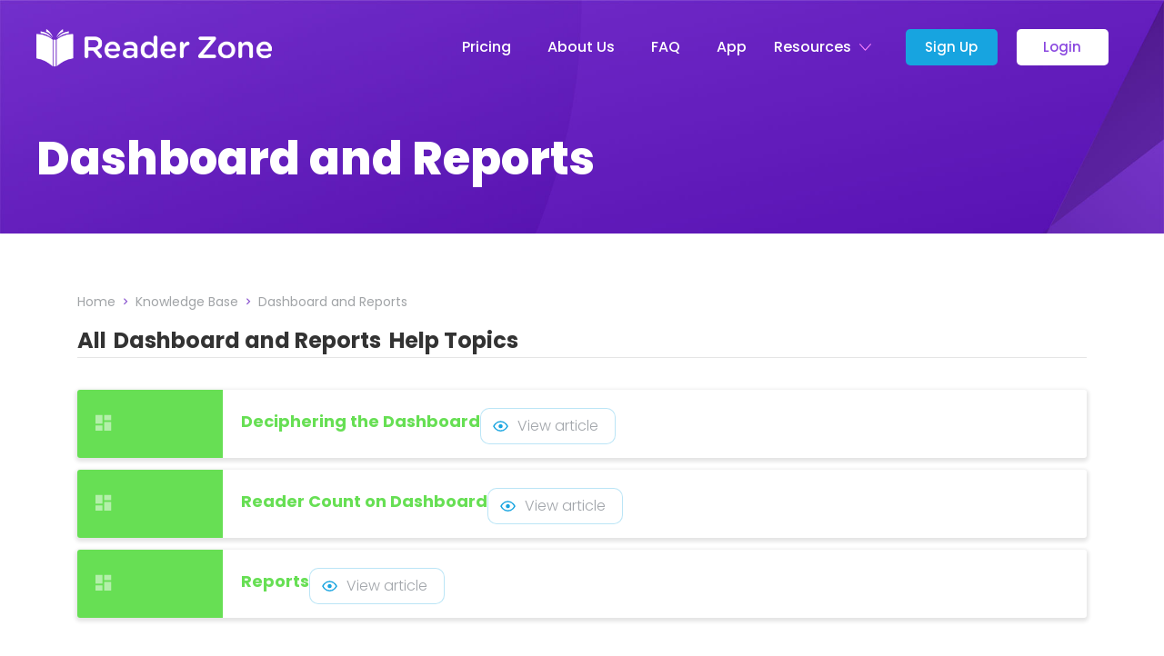

--- FILE ---
content_type: text/html
request_url: https://www.readerzone.com/categories/dashboard-and-reports
body_size: 4410
content:
<!DOCTYPE html><!-- Last Published: Thu Oct 30 2025 17:45:48 GMT+0000 (Coordinated Universal Time) --><html data-wf-domain="www.readerzone.com" data-wf-page="5f5c732673c791f4ffe396c7" data-wf-site="5cc085eefc13ed593a9e0cb7" data-wf-collection="5f5c732673c791dc91e396d4" data-wf-item-slug="dashboard-and-reports"><head><meta charset="utf-8"/><title>ReaderZone</title><meta content="width=device-width, initial-scale=1" name="viewport"/><link href="https://cdn.prod.website-files.com/5cc085eefc13ed593a9e0cb7/css/readerzone.webflow.shared.1637274ee.css" rel="stylesheet" type="text/css"/><link href="https://fonts.googleapis.com" rel="preconnect"/><link href="https://fonts.gstatic.com" rel="preconnect" crossorigin="anonymous"/><script src="https://ajax.googleapis.com/ajax/libs/webfont/1.6.26/webfont.js" type="text/javascript"></script><script type="text/javascript">WebFont.load({  google: {    families: ["Lato:100,100italic,300,300italic,400,400italic,700,700italic,900,900italic","Poppins:100,200,300,regular,500,600,700,800,900"]  }});</script><script type="text/javascript">!function(o,c){var n=c.documentElement,t=" w-mod-";n.className+=t+"js",("ontouchstart"in o||o.DocumentTouch&&c instanceof DocumentTouch)&&(n.className+=t+"touch")}(window,document);</script><link href="https://cdn.prod.website-files.com/5cc085eefc13ed593a9e0cb7/5cc9f608e1345ac50a0cabe3_Favicon.png" rel="shortcut icon" type="image/x-icon"/><link href="https://cdn.prod.website-files.com/5cc085eefc13ed593a9e0cb7/5cc9f60ee1345af9ae0cabe7_Webclip.png" rel="apple-touch-icon"/><script async="" src="https://www.googletagmanager.com/gtag/js?id=UA-62234316-1"></script><script type="text/javascript">window.dataLayer = window.dataLayer || [];function gtag(){dataLayer.push(arguments);}gtag('js', new Date());gtag('config', 'UA-62234316-1', {'anonymize_ip': false});</script><script type="text/javascript">!function(f,b,e,v,n,t,s){if(f.fbq)return;n=f.fbq=function(){n.callMethod?n.callMethod.apply(n,arguments):n.queue.push(arguments)};if(!f._fbq)f._fbq=n;n.push=n;n.loaded=!0;n.version='2.0';n.agent='plwebflow';n.queue=[];t=b.createElement(e);t.async=!0;t.src=v;s=b.getElementsByTagName(e)[0];s.parentNode.insertBefore(t,s)}(window,document,'script','https://connect.facebook.net/en_US/fbevents.js');fbq('init', '2183768068422013');fbq('track', 'PageView');</script> <!-- Facebook Pixel Code -->
    <script>
      !function(f,b,e,v,n,t,s)
      {if(f.fbq)return;n=f.fbq=function(){n.callMethod?
      n.callMethod.apply(n,arguments):n.queue.push(arguments)};
      if(!f._fbq)f._fbq=n;n.push=n;n.loaded=!0;n.version='2.0';
      n.queue=[];t=b.createElement(e);t.async=!0;
      t.src=v;s=b.getElementsByTagName(e)[0];
      s.parentNode.insertBefore(t,s)}(window, document,'script',
      'https://connect.facebook.net/en_US/fbevents.js');
      fbq('init', '1150865785081451');
      fbq('track', 'PageView');
    </script>
    <noscript><img height="1" width="1" style="display:none"
      src="https://www.facebook.com/tr?id=1150865785081451&ev=PageView&noscript=1"
    /></noscript>
    <!-- End Facebook Pixel Code --><style type="text/css">
@media(max-width:479px){.rich-text-block-3 h2{font-size: 24px;line-height: 30px;}.rich-text-block-3 h3 {font-size: 20px;line-height: 28px;}.knowledge-base-title.with-dynamic-title{margin-right:4px;}.knowledge-base-title.with-dynamic-title.dynamic-title { margin-left: 0;} .page-title {padding: 0 15px;}.features-subheader,.heading-8,.homepage-section-2 .subheader{font-size:20px;text-align:center;margin-bottom:0}.footer-container .column-5 .documents{margin-top:30px}.feature-subheading{font-size:20px}.features-paragraph{font-size:14px}.body-text{font-size:14px;text-align:center}.features-header{font-size:28px;line-height:32px}.homepage-section-2 .main-container{padding-top:20px;padding-bottom:60px}.homepage-section-2 .header{font-size:28px;line-height:32px;margin-top:5px}.info-columns{margin-top:30px}.homepage-hero-column-1 .button{padding-top:15px;padding-bottom:15px}.heading-7,.into-blue,.into-green,.into-purple,.into-red,h1{font-size:28px;line-height:32px}.info-text{font-size:14px;line-height:24px}.list{margin-top:20px}.list .list-copy{font-size:14px;line-height:22px}.body{line-height:24px;font-size:14px}.div-block-12{max-width:100%;padding:15px 12px 15px 12px}.div-block-12 .text-block-4{padding-top:5px;font-size:16px}.div-block-12 .text-block-5{font-size:13px}.div-block-12 .image-9{width:30px;height:30px}.div-block-11{padding:15px 15px;max-width:100%}.numbers-of-readers-div{margin-top:20px;margin-bottom:20px}.div-block-11 .text-block-2{font-size:18px}.div-block-11 .link-block-8{padding:0}.div-block-11 .image-8{right:3%}.heading-9{font-size:14px}.summer .offer-img{right:15px;top:137px}}
@media(max-width:991px){.homepage-hero-columns{margin-top: 90px;}.navbar{position:fixed;height:90px;background:#8947df url(https://assets.website-files.com/5cc085eefc13ed593a9e0cb7/5dbaa63b469571af47b8b917_nav-head-bg.jpg);background-size:auto 100%;background-position:top right;background-repeat:no-repeat}.w-nav-brand{padding-left:20px}.navbar nav{height:calc(100vh - 90px);position:fixed;top:90px!important;background:#4900a5 url(https://assets.website-files.com/5cc085eefc13ed593a9e0cb7/5dbaa63a31158366e507cde8_nav-foot-bg.jpg);background-size:100% auto;background-position:bottom right;background-repeat:no-repeat}.navbar nav .nav-link{max-width:100%;padding-bottom:30px;padding-top:30px;font-size:24px;font-weight:900;background:url(https://assets.website-files.com/5cc085eefc13ed593a9e0cb7/5dbaa63ae515892b9e770729_arrow-right.png);background-repeat:no-repeat;background-position:right 30px}.nav-menu{padding:0}.navbar .menu-button{font-size:40px;padding:8px 20px;background:0 0;cursor:pointer}.navbar .login-button{padding:10px 30px}.navbar #login-btn{position:absolute;left:20px;bottom:20px;border-radius:50px}.navbar #test-btn{position:absolute;right:20px;bottom:20px;border-radius:50px;background:#13a4f6;color:#fff}}
</style></head><body><div class="title"><div class="top_bar"><div class="container-nav"><div class="row space-between top"><a href="/" class="logo w-inline-block"><img src="https://cdn.prod.website-files.com/5cc085eefc13ed593a9e0cb7/5f2ac5cdee09d9b0faaf66db_logo_sm_white.svg" alt=""/></a><div class="menu"><div data-collapse="medium" data-animation="default" data-duration="400" data-easing="ease" data-easing2="ease" role="banner" class="navbar-2 w-nav"><div class="w-container"><nav role="navigation" class="nav-menu-2 w-nav-menu"><a href="/pricing" class="menu__item w-nav-link">Pricing</a><a href="/about-us" class="menu__item w-nav-link">About Us</a><a href="/faqs" class="menu__item w-nav-link">FAQ</a><a href="/app" class="menu__item w-nav-link">App</a><div data-hover="false" data-delay="0" class="dropdown w-dropdown"><div class="menu__item-dropdown-2 w-dropdown-toggle"><div class="text-block-9">Resources</div></div><nav class="menu_item_drop-list w-dropdown-list"><a href="/knowledge-base" class="menu_item_drop-link w-dropdown-link">Knowledge Base</a><a href="/readerzone-blog" class="menu_item_drop-link w-dropdown-link">Blog</a><a href="/boost-your-reading-program" class="menu_item_drop-link last w-dropdown-link">Master Class</a><a href="/toolbox" class="menu_item_drop-link last w-dropdown-link">Toolbox</a></nav></div><div class="spacer-2 _80"></div><div class="button_wrap_mobile"><a id="btn-signup" href="https://app.readerzone.com/signup" target="_blank" class="sign_up_mobile w-button">Sign Up</a><a id="btn-login" href="https://app.readerzone.com/login" target="_blank" class="sign_up_mobile_1 white w-button">Login</a></div><div class="spacer-2 _80"></div><div class="spacer-2 _80"></div></nav><div class="menu-button-2 w-nav-button"><div class="hamburger-icon w-icon-nav-menu"></div></div></div></div></div></div></div></div><div class="container-14 w-container"><h1 class="page-title">Dashboard and Reports</h1></div></div><div class="section tint"><div class="container-12 w-container"><div class="breadcrumb-block-2"><a href="/" class="breadcrumb-link">Home</a><div class="breadcrumb-arrow"></div><a href="/knowledge-base" class="breadcrumb-link">Knowledge Base</a><div class="breadcrumb-arrow"></div><a href="#" class="breadcrumb-link">Dashboard and Reports</a></div><div class="knowledge-base-title-wrapper"><div class="knowledge-base-title with-dynamic-title">All</div><div class="knowledge-base-title with-dynamic-title dynamic-title">Dashboard and Reports</div><div class="knowledge-base-title with-dynamic-title">Help Topics</div></div><div class="overall-dynamic-list-wrapper w-dyn-list"><div role="list" class="overall-dynamic-list all-topics w-dyn-items"><div role="listitem" class="article-item w-dyn-item"><a href="/reader-zone-knowledge-base/deciphering-the-dashboard" style="color:#67df54" class="single-article-item-link-block w-inline-block w-clearfix"><div style="background-color:#67df54" class="article-item-text-wrapper with-icon"><div class="item-icon"></div></div><div class="article-item-text-wrapper w-clearfix"><div class="single-article-title">Deciphering the Dashboard</div><div class="single-article-title view">View article</div></div></a></div><div role="listitem" class="article-item w-dyn-item"><a href="/reader-zone-knowledge-base/reader-count-on-dashboard" style="color:#67df54" class="single-article-item-link-block w-inline-block w-clearfix"><div style="background-color:#67df54" class="article-item-text-wrapper with-icon"><div class="item-icon"></div></div><div class="article-item-text-wrapper w-clearfix"><div class="single-article-title">Reader Count on Dashboard</div><div class="single-article-title view">View article</div></div></a></div><div role="listitem" class="article-item w-dyn-item"><a href="/reader-zone-knowledge-base/reports" style="color:#67df54" class="single-article-item-link-block w-inline-block w-clearfix"><div style="background-color:#67df54" class="article-item-text-wrapper with-icon"><div class="item-icon"></div></div><div class="article-item-text-wrapper w-clearfix"><div class="single-article-title">Reports</div><div class="single-article-title view">View article</div></div></a></div></div></div></div></div><div class="footer-section"><div class="footer-container w-container"><div class="columns-6 w-row"><div class="column-20 w-col w-col-6"><div class="footer-div w-clearfix"><img src="https://cdn.prod.website-files.com/5cc085eefc13ed593a9e0cb7/6107c44eb0208a72aeccc8a3_RZ%20Logo.png" width="207" sizes="(max-width: 479px) 86vw, 207px" srcset="https://cdn.prod.website-files.com/5cc085eefc13ed593a9e0cb7/6107c44eb0208a72aeccc8a3_RZ%20Logo-p-500.png 500w, https://cdn.prod.website-files.com/5cc085eefc13ed593a9e0cb7/6107c44eb0208a72aeccc8a3_RZ%20Logo.png 1054w" alt="" class="reader-zone-logo"/><div class="div-block-4"><a href="/terms-conditions" class="link-block-3 w-inline-block"><p class="documents">Terms &amp; Conditions</p></a><div class="verticle-divider"></div><a href="/privacy-policy" class="link-block-2 w-inline-block"><p class="documents">Privacy Policy</p></a></div><div class="div-block-4"><a href="tel:1-800-824-4789" class="link-block-3 w-inline-block"><p class="contact_text-footer">1-800-824-4789</p></a><div class="verticle-divider"></div><a href="mailto:help@reader.zone?subject=I&#x27;d%20like%20to%20learn%20more%20about%20Reader%20Zone" class="link-block-2 w-inline-block"><p class="contact_text-footer">help@reader.zone</p></a></div><a href="https://www.facebook.com/readerzone/" target="_blank" class="link-block w-inline-block"><img src="https://cdn.prod.website-files.com/5cc085eefc13ed593a9e0cb7/5cc0bd31797dd2122fb155cc_Facebook%20Button.png" width="207" alt=""/></a></div></div><div class="column-21 w-col w-col-6"><p class="documents"><strong>Download the Reader Zone App:</strong></p><div class="div-block-5"><a href="https://play.google.com/store/apps/details?id=com.readerzone2.app" target="_blank" class="playstore w-inline-block"><img src="https://cdn.prod.website-files.com/5cc085eefc13ed593a9e0cb7/5cc08fd78018db114b7578f0_Google%20Play.png" alt=""/></a><a href="https://apps.apple.com/us/app/reader-zone/id1474405363" target="_blank" class="app-store w-inline-block"><img src="https://cdn.prod.website-files.com/5cc085eefc13ed593a9e0cb7/5cc08fd7d2c730ca4cb0c9ef_App%20Store.png" alt=""/></a></div></div></div></div></div><script src="https://d3e54v103j8qbb.cloudfront.net/js/jquery-3.5.1.min.dc5e7f18c8.js?site=5cc085eefc13ed593a9e0cb7" type="text/javascript" integrity="sha256-9/aliU8dGd2tb6OSsuzixeV4y/faTqgFtohetphbbj0=" crossorigin="anonymous"></script><script src="https://cdn.prod.website-files.com/5cc085eefc13ed593a9e0cb7/js/webflow.schunk.49121e5e297e0e30.js" type="text/javascript"></script><script src="https://cdn.prod.website-files.com/5cc085eefc13ed593a9e0cb7/js/webflow.5fbc674d.0c2cd5b79d1b2854.js" type="text/javascript"></script><!-- Facebook Pixel Code -->
<script>
  !function(f,b,e,v,n,t,s)
  {if(f.fbq)return;n=f.fbq=function(){n.callMethod?
  n.callMethod.apply(n,arguments):n.queue.push(arguments)};
  if(!f._fbq)f._fbq=n;n.push=n;n.loaded=!0;n.version='2.0';
  n.queue=[];t=b.createElement(e);t.async=!0;
  t.src=v;s=b.getElementsByTagName(e)[0];
  s.parentNode.insertBefore(t,s)}(window, document,'script',
  'https://connect.facebook.net/en_US/fbevents.js');
  fbq('init', '2183768068422013');
  fbq('track', 'PageView');
</script>
<noscript><img height="1" width="1" style="display:none"
  src="https://www.facebook.com/tr?id=2183768068422013&ev=PageView&noscript=1"
/></noscript>
<!-- End Facebook Pixel Code -->

<script type="text/javascript">
   var api_url;
   if (document.location.href.indexOf('webflow.io') > -1) {
      api_url = 'https://app.staging.readerzone.com';
   }else{
  	  api_url = 'https://app.readerzone.com';
   }
   $("#btn-signup").attr("href",`${api_url}/signup`);
   $("#btn-login").attr("href",`${api_url}/login`);
   $(".signuplink").attr("href",`${api_url}/signup`);
  
</script><script type="text/javascript">       setTimeout(function(){ 
 if (document.location.href.indexOf('webflow.io') > -1) {
			document.getElementById('test-btn').setAttribute('href','https://app.readerzone2.ventive.app/sandbox/login');
      document.getElementById('register-btn').setAttribute('href','https://app.readerzone2.ventive.app/signup');
      document.getElementById('login-btn').setAttribute('href','https://app.readerzone2.ventive.app/login');
		}else{
			document.getElementById('test-btn').setAttribute('href','https://app.sandbox.beta.readerzone.com/sandbox/login');
      document.getElementById('register-btn').setAttribute('href','https://app.beta.readerzone.com/signup');
      document.getElementById('login-btn').setAttribute('href','https://app.beta.readerzone.com/login');    
     }
 }, 500);</script></body></html>

--- FILE ---
content_type: text/css
request_url: https://cdn.prod.website-files.com/5cc085eefc13ed593a9e0cb7/css/readerzone.webflow.shared.1637274ee.css
body_size: 28114
content:
html {
  -webkit-text-size-adjust: 100%;
  -ms-text-size-adjust: 100%;
  font-family: sans-serif;
}

body {
  margin: 0;
}

article, aside, details, figcaption, figure, footer, header, hgroup, main, menu, nav, section, summary {
  display: block;
}

audio, canvas, progress, video {
  vertical-align: baseline;
  display: inline-block;
}

audio:not([controls]) {
  height: 0;
  display: none;
}

[hidden], template {
  display: none;
}

a {
  background-color: #0000;
}

a:active, a:hover {
  outline: 0;
}

abbr[title] {
  border-bottom: 1px dotted;
}

b, strong {
  font-weight: bold;
}

dfn {
  font-style: italic;
}

h1 {
  margin: .67em 0;
  font-size: 2em;
}

mark {
  color: #000;
  background: #ff0;
}

small {
  font-size: 80%;
}

sub, sup {
  vertical-align: baseline;
  font-size: 75%;
  line-height: 0;
  position: relative;
}

sup {
  top: -.5em;
}

sub {
  bottom: -.25em;
}

img {
  border: 0;
}

svg:not(:root) {
  overflow: hidden;
}

hr {
  box-sizing: content-box;
  height: 0;
}

pre {
  overflow: auto;
}

code, kbd, pre, samp {
  font-family: monospace;
  font-size: 1em;
}

button, input, optgroup, select, textarea {
  color: inherit;
  font: inherit;
  margin: 0;
}

button {
  overflow: visible;
}

button, select {
  text-transform: none;
}

button, html input[type="button"], input[type="reset"] {
  -webkit-appearance: button;
  cursor: pointer;
}

button[disabled], html input[disabled] {
  cursor: default;
}

button::-moz-focus-inner, input::-moz-focus-inner {
  border: 0;
  padding: 0;
}

input {
  line-height: normal;
}

input[type="checkbox"], input[type="radio"] {
  box-sizing: border-box;
  padding: 0;
}

input[type="number"]::-webkit-inner-spin-button, input[type="number"]::-webkit-outer-spin-button {
  height: auto;
}

input[type="search"] {
  -webkit-appearance: none;
}

input[type="search"]::-webkit-search-cancel-button, input[type="search"]::-webkit-search-decoration {
  -webkit-appearance: none;
}

legend {
  border: 0;
  padding: 0;
}

textarea {
  overflow: auto;
}

optgroup {
  font-weight: bold;
}

table {
  border-collapse: collapse;
  border-spacing: 0;
}

td, th {
  padding: 0;
}

@font-face {
  font-family: webflow-icons;
  src: url("[data-uri]") format("truetype");
  font-weight: normal;
  font-style: normal;
}

[class^="w-icon-"], [class*=" w-icon-"] {
  speak: none;
  font-variant: normal;
  text-transform: none;
  -webkit-font-smoothing: antialiased;
  -moz-osx-font-smoothing: grayscale;
  font-style: normal;
  font-weight: normal;
  line-height: 1;
  font-family: webflow-icons !important;
}

.w-icon-slider-right:before {
  content: "";
}

.w-icon-slider-left:before {
  content: "";
}

.w-icon-nav-menu:before {
  content: "";
}

.w-icon-arrow-down:before, .w-icon-dropdown-toggle:before {
  content: "";
}

.w-icon-file-upload-remove:before {
  content: "";
}

.w-icon-file-upload-icon:before {
  content: "";
}

* {
  box-sizing: border-box;
}

html {
  height: 100%;
}

body {
  color: #333;
  background-color: #fff;
  min-height: 100%;
  margin: 0;
  font-family: Arial, sans-serif;
  font-size: 14px;
  line-height: 20px;
}

img {
  vertical-align: middle;
  max-width: 100%;
  display: inline-block;
}

html.w-mod-touch * {
  background-attachment: scroll !important;
}

.w-block {
  display: block;
}

.w-inline-block {
  max-width: 100%;
  display: inline-block;
}

.w-clearfix:before, .w-clearfix:after {
  content: " ";
  grid-area: 1 / 1 / 2 / 2;
  display: table;
}

.w-clearfix:after {
  clear: both;
}

.w-hidden {
  display: none;
}

.w-button {
  color: #fff;
  line-height: inherit;
  cursor: pointer;
  background-color: #3898ec;
  border: 0;
  border-radius: 0;
  padding: 9px 15px;
  text-decoration: none;
  display: inline-block;
}

input.w-button {
  -webkit-appearance: button;
}

html[data-w-dynpage] [data-w-cloak] {
  color: #0000 !important;
}

.w-code-block {
  margin: unset;
}

pre.w-code-block code {
  all: inherit;
}

.w-optimization {
  display: contents;
}

.w-webflow-badge, .w-webflow-badge > img {
  box-sizing: unset;
  width: unset;
  height: unset;
  max-height: unset;
  max-width: unset;
  min-height: unset;
  min-width: unset;
  margin: unset;
  padding: unset;
  float: unset;
  clear: unset;
  border: unset;
  border-radius: unset;
  background: unset;
  background-image: unset;
  background-position: unset;
  background-size: unset;
  background-repeat: unset;
  background-origin: unset;
  background-clip: unset;
  background-attachment: unset;
  background-color: unset;
  box-shadow: unset;
  transform: unset;
  direction: unset;
  font-family: unset;
  font-weight: unset;
  color: unset;
  font-size: unset;
  line-height: unset;
  font-style: unset;
  font-variant: unset;
  text-align: unset;
  letter-spacing: unset;
  -webkit-text-decoration: unset;
  text-decoration: unset;
  text-indent: unset;
  text-transform: unset;
  list-style-type: unset;
  text-shadow: unset;
  vertical-align: unset;
  cursor: unset;
  white-space: unset;
  word-break: unset;
  word-spacing: unset;
  word-wrap: unset;
  transition: unset;
}

.w-webflow-badge {
  white-space: nowrap;
  cursor: pointer;
  box-shadow: 0 0 0 1px #0000001a, 0 1px 3px #0000001a;
  visibility: visible !important;
  opacity: 1 !important;
  z-index: 2147483647 !important;
  color: #aaadb0 !important;
  overflow: unset !important;
  background-color: #fff !important;
  border-radius: 3px !important;
  width: auto !important;
  height: auto !important;
  margin: 0 !important;
  padding: 6px !important;
  font-size: 12px !important;
  line-height: 14px !important;
  text-decoration: none !important;
  display: inline-block !important;
  position: fixed !important;
  inset: auto 12px 12px auto !important;
  transform: none !important;
}

.w-webflow-badge > img {
  position: unset;
  visibility: unset !important;
  opacity: 1 !important;
  vertical-align: middle !important;
  display: inline-block !important;
}

h1, h2, h3, h4, h5, h6 {
  margin-bottom: 10px;
  font-weight: bold;
}

h1 {
  margin-top: 20px;
  font-size: 38px;
  line-height: 44px;
}

h2 {
  margin-top: 20px;
  font-size: 32px;
  line-height: 36px;
}

h3 {
  margin-top: 20px;
  font-size: 24px;
  line-height: 30px;
}

h4 {
  margin-top: 10px;
  font-size: 18px;
  line-height: 24px;
}

h5 {
  margin-top: 10px;
  font-size: 14px;
  line-height: 20px;
}

h6 {
  margin-top: 10px;
  font-size: 12px;
  line-height: 18px;
}

p {
  margin-top: 0;
  margin-bottom: 10px;
}

blockquote {
  border-left: 5px solid #e2e2e2;
  margin: 0 0 10px;
  padding: 10px 20px;
  font-size: 18px;
  line-height: 22px;
}

figure {
  margin: 0 0 10px;
}

figcaption {
  text-align: center;
  margin-top: 5px;
}

ul, ol {
  margin-top: 0;
  margin-bottom: 10px;
  padding-left: 40px;
}

.w-list-unstyled {
  padding-left: 0;
  list-style: none;
}

.w-embed:before, .w-embed:after {
  content: " ";
  grid-area: 1 / 1 / 2 / 2;
  display: table;
}

.w-embed:after {
  clear: both;
}

.w-video {
  width: 100%;
  padding: 0;
  position: relative;
}

.w-video iframe, .w-video object, .w-video embed {
  border: none;
  width: 100%;
  height: 100%;
  position: absolute;
  top: 0;
  left: 0;
}

fieldset {
  border: 0;
  margin: 0;
  padding: 0;
}

button, [type="button"], [type="reset"] {
  cursor: pointer;
  -webkit-appearance: button;
  border: 0;
}

.w-form {
  margin: 0 0 15px;
}

.w-form-done {
  text-align: center;
  background-color: #ddd;
  padding: 20px;
  display: none;
}

.w-form-fail {
  background-color: #ffdede;
  margin-top: 10px;
  padding: 10px;
  display: none;
}

label {
  margin-bottom: 5px;
  font-weight: bold;
  display: block;
}

.w-input, .w-select {
  color: #333;
  vertical-align: middle;
  background-color: #fff;
  border: 1px solid #ccc;
  width: 100%;
  height: 38px;
  margin-bottom: 10px;
  padding: 8px 12px;
  font-size: 14px;
  line-height: 1.42857;
  display: block;
}

.w-input::placeholder, .w-select::placeholder {
  color: #999;
}

.w-input:focus, .w-select:focus {
  border-color: #3898ec;
  outline: 0;
}

.w-input[disabled], .w-select[disabled], .w-input[readonly], .w-select[readonly], fieldset[disabled] .w-input, fieldset[disabled] .w-select {
  cursor: not-allowed;
}

.w-input[disabled]:not(.w-input-disabled), .w-select[disabled]:not(.w-input-disabled), .w-input[readonly], .w-select[readonly], fieldset[disabled]:not(.w-input-disabled) .w-input, fieldset[disabled]:not(.w-input-disabled) .w-select {
  background-color: #eee;
}

textarea.w-input, textarea.w-select {
  height: auto;
}

.w-select {
  background-color: #f3f3f3;
}

.w-select[multiple] {
  height: auto;
}

.w-form-label {
  cursor: pointer;
  margin-bottom: 0;
  font-weight: normal;
  display: inline-block;
}

.w-radio {
  margin-bottom: 5px;
  padding-left: 20px;
  display: block;
}

.w-radio:before, .w-radio:after {
  content: " ";
  grid-area: 1 / 1 / 2 / 2;
  display: table;
}

.w-radio:after {
  clear: both;
}

.w-radio-input {
  float: left;
  margin: 3px 0 0 -20px;
  line-height: normal;
}

.w-file-upload {
  margin-bottom: 10px;
  display: block;
}

.w-file-upload-input {
  opacity: 0;
  z-index: -100;
  width: .1px;
  height: .1px;
  position: absolute;
  overflow: hidden;
}

.w-file-upload-default, .w-file-upload-uploading, .w-file-upload-success {
  color: #333;
  display: inline-block;
}

.w-file-upload-error {
  margin-top: 10px;
  display: block;
}

.w-file-upload-default.w-hidden, .w-file-upload-uploading.w-hidden, .w-file-upload-error.w-hidden, .w-file-upload-success.w-hidden {
  display: none;
}

.w-file-upload-uploading-btn {
  cursor: pointer;
  background-color: #fafafa;
  border: 1px solid #ccc;
  margin: 0;
  padding: 8px 12px;
  font-size: 14px;
  font-weight: normal;
  display: flex;
}

.w-file-upload-file {
  background-color: #fafafa;
  border: 1px solid #ccc;
  flex-grow: 1;
  justify-content: space-between;
  margin: 0;
  padding: 8px 9px 8px 11px;
  display: flex;
}

.w-file-upload-file-name {
  font-size: 14px;
  font-weight: normal;
  display: block;
}

.w-file-remove-link {
  cursor: pointer;
  width: auto;
  height: auto;
  margin-top: 3px;
  margin-left: 10px;
  padding: 3px;
  display: block;
}

.w-icon-file-upload-remove {
  margin: auto;
  font-size: 10px;
}

.w-file-upload-error-msg {
  color: #ea384c;
  padding: 2px 0;
  display: inline-block;
}

.w-file-upload-info {
  padding: 0 12px;
  line-height: 38px;
  display: inline-block;
}

.w-file-upload-label {
  cursor: pointer;
  background-color: #fafafa;
  border: 1px solid #ccc;
  margin: 0;
  padding: 8px 12px;
  font-size: 14px;
  font-weight: normal;
  display: inline-block;
}

.w-icon-file-upload-icon, .w-icon-file-upload-uploading {
  width: 20px;
  margin-right: 8px;
  display: inline-block;
}

.w-icon-file-upload-uploading {
  height: 20px;
}

.w-container {
  max-width: 940px;
  margin-left: auto;
  margin-right: auto;
}

.w-container:before, .w-container:after {
  content: " ";
  grid-area: 1 / 1 / 2 / 2;
  display: table;
}

.w-container:after {
  clear: both;
}

.w-container .w-row {
  margin-left: -10px;
  margin-right: -10px;
}

.w-row:before, .w-row:after {
  content: " ";
  grid-area: 1 / 1 / 2 / 2;
  display: table;
}

.w-row:after {
  clear: both;
}

.w-row .w-row {
  margin-left: 0;
  margin-right: 0;
}

.w-col {
  float: left;
  width: 100%;
  min-height: 1px;
  padding-left: 10px;
  padding-right: 10px;
  position: relative;
}

.w-col .w-col {
  padding-left: 0;
  padding-right: 0;
}

.w-col-1 {
  width: 8.33333%;
}

.w-col-2 {
  width: 16.6667%;
}

.w-col-3 {
  width: 25%;
}

.w-col-4 {
  width: 33.3333%;
}

.w-col-5 {
  width: 41.6667%;
}

.w-col-6 {
  width: 50%;
}

.w-col-7 {
  width: 58.3333%;
}

.w-col-8 {
  width: 66.6667%;
}

.w-col-9 {
  width: 75%;
}

.w-col-10 {
  width: 83.3333%;
}

.w-col-11 {
  width: 91.6667%;
}

.w-col-12 {
  width: 100%;
}

.w-hidden-main {
  display: none !important;
}

@media screen and (max-width: 991px) {
  .w-container {
    max-width: 728px;
  }

  .w-hidden-main {
    display: inherit !important;
  }

  .w-hidden-medium {
    display: none !important;
  }

  .w-col-medium-1 {
    width: 8.33333%;
  }

  .w-col-medium-2 {
    width: 16.6667%;
  }

  .w-col-medium-3 {
    width: 25%;
  }

  .w-col-medium-4 {
    width: 33.3333%;
  }

  .w-col-medium-5 {
    width: 41.6667%;
  }

  .w-col-medium-6 {
    width: 50%;
  }

  .w-col-medium-7 {
    width: 58.3333%;
  }

  .w-col-medium-8 {
    width: 66.6667%;
  }

  .w-col-medium-9 {
    width: 75%;
  }

  .w-col-medium-10 {
    width: 83.3333%;
  }

  .w-col-medium-11 {
    width: 91.6667%;
  }

  .w-col-medium-12 {
    width: 100%;
  }

  .w-col-stack {
    width: 100%;
    left: auto;
    right: auto;
  }
}

@media screen and (max-width: 767px) {
  .w-hidden-main, .w-hidden-medium {
    display: inherit !important;
  }

  .w-hidden-small {
    display: none !important;
  }

  .w-row, .w-container .w-row {
    margin-left: 0;
    margin-right: 0;
  }

  .w-col {
    width: 100%;
    left: auto;
    right: auto;
  }

  .w-col-small-1 {
    width: 8.33333%;
  }

  .w-col-small-2 {
    width: 16.6667%;
  }

  .w-col-small-3 {
    width: 25%;
  }

  .w-col-small-4 {
    width: 33.3333%;
  }

  .w-col-small-5 {
    width: 41.6667%;
  }

  .w-col-small-6 {
    width: 50%;
  }

  .w-col-small-7 {
    width: 58.3333%;
  }

  .w-col-small-8 {
    width: 66.6667%;
  }

  .w-col-small-9 {
    width: 75%;
  }

  .w-col-small-10 {
    width: 83.3333%;
  }

  .w-col-small-11 {
    width: 91.6667%;
  }

  .w-col-small-12 {
    width: 100%;
  }
}

@media screen and (max-width: 479px) {
  .w-container {
    max-width: none;
  }

  .w-hidden-main, .w-hidden-medium, .w-hidden-small {
    display: inherit !important;
  }

  .w-hidden-tiny {
    display: none !important;
  }

  .w-col {
    width: 100%;
  }

  .w-col-tiny-1 {
    width: 8.33333%;
  }

  .w-col-tiny-2 {
    width: 16.6667%;
  }

  .w-col-tiny-3 {
    width: 25%;
  }

  .w-col-tiny-4 {
    width: 33.3333%;
  }

  .w-col-tiny-5 {
    width: 41.6667%;
  }

  .w-col-tiny-6 {
    width: 50%;
  }

  .w-col-tiny-7 {
    width: 58.3333%;
  }

  .w-col-tiny-8 {
    width: 66.6667%;
  }

  .w-col-tiny-9 {
    width: 75%;
  }

  .w-col-tiny-10 {
    width: 83.3333%;
  }

  .w-col-tiny-11 {
    width: 91.6667%;
  }

  .w-col-tiny-12 {
    width: 100%;
  }
}

.w-widget {
  position: relative;
}

.w-widget-map {
  width: 100%;
  height: 400px;
}

.w-widget-map label {
  width: auto;
  display: inline;
}

.w-widget-map img {
  max-width: inherit;
}

.w-widget-map .gm-style-iw {
  text-align: center;
}

.w-widget-map .gm-style-iw > button {
  display: none !important;
}

.w-widget-twitter {
  overflow: hidden;
}

.w-widget-twitter-count-shim {
  vertical-align: top;
  text-align: center;
  background: #fff;
  border: 1px solid #758696;
  border-radius: 3px;
  width: 28px;
  height: 20px;
  display: inline-block;
  position: relative;
}

.w-widget-twitter-count-shim * {
  pointer-events: none;
  -webkit-user-select: none;
  user-select: none;
}

.w-widget-twitter-count-shim .w-widget-twitter-count-inner {
  text-align: center;
  color: #999;
  font-family: serif;
  font-size: 15px;
  line-height: 12px;
  position: relative;
}

.w-widget-twitter-count-shim .w-widget-twitter-count-clear {
  display: block;
  position: relative;
}

.w-widget-twitter-count-shim.w--large {
  width: 36px;
  height: 28px;
}

.w-widget-twitter-count-shim.w--large .w-widget-twitter-count-inner {
  font-size: 18px;
  line-height: 18px;
}

.w-widget-twitter-count-shim:not(.w--vertical) {
  margin-left: 5px;
  margin-right: 8px;
}

.w-widget-twitter-count-shim:not(.w--vertical).w--large {
  margin-left: 6px;
}

.w-widget-twitter-count-shim:not(.w--vertical):before, .w-widget-twitter-count-shim:not(.w--vertical):after {
  content: " ";
  pointer-events: none;
  border: solid #0000;
  width: 0;
  height: 0;
  position: absolute;
  top: 50%;
  left: 0;
}

.w-widget-twitter-count-shim:not(.w--vertical):before {
  border-width: 4px;
  border-color: #75869600 #5d6c7b #75869600 #75869600;
  margin-top: -4px;
  margin-left: -9px;
}

.w-widget-twitter-count-shim:not(.w--vertical).w--large:before {
  border-width: 5px;
  margin-top: -5px;
  margin-left: -10px;
}

.w-widget-twitter-count-shim:not(.w--vertical):after {
  border-width: 4px;
  border-color: #fff0 #fff #fff0 #fff0;
  margin-top: -4px;
  margin-left: -8px;
}

.w-widget-twitter-count-shim:not(.w--vertical).w--large:after {
  border-width: 5px;
  margin-top: -5px;
  margin-left: -9px;
}

.w-widget-twitter-count-shim.w--vertical {
  width: 61px;
  height: 33px;
  margin-bottom: 8px;
}

.w-widget-twitter-count-shim.w--vertical:before, .w-widget-twitter-count-shim.w--vertical:after {
  content: " ";
  pointer-events: none;
  border: solid #0000;
  width: 0;
  height: 0;
  position: absolute;
  top: 100%;
  left: 50%;
}

.w-widget-twitter-count-shim.w--vertical:before {
  border-width: 5px;
  border-color: #5d6c7b #75869600 #75869600;
  margin-left: -5px;
}

.w-widget-twitter-count-shim.w--vertical:after {
  border-width: 4px;
  border-color: #fff #fff0 #fff0;
  margin-left: -4px;
}

.w-widget-twitter-count-shim.w--vertical .w-widget-twitter-count-inner {
  font-size: 18px;
  line-height: 22px;
}

.w-widget-twitter-count-shim.w--vertical.w--large {
  width: 76px;
}

.w-background-video {
  color: #fff;
  height: 500px;
  position: relative;
  overflow: hidden;
}

.w-background-video > video {
  object-fit: cover;
  z-index: -100;
  background-position: 50%;
  background-size: cover;
  width: 100%;
  height: 100%;
  margin: auto;
  position: absolute;
  inset: -100%;
}

.w-background-video > video::-webkit-media-controls-start-playback-button {
  -webkit-appearance: none;
  display: none !important;
}

.w-background-video--control {
  background-color: #0000;
  padding: 0;
  position: absolute;
  bottom: 1em;
  right: 1em;
}

.w-background-video--control > [hidden] {
  display: none !important;
}

.w-slider {
  text-align: center;
  clear: both;
  -webkit-tap-highlight-color: #0000;
  tap-highlight-color: #0000;
  background: #ddd;
  height: 300px;
  position: relative;
}

.w-slider-mask {
  z-index: 1;
  white-space: nowrap;
  height: 100%;
  display: block;
  position: relative;
  left: 0;
  right: 0;
  overflow: hidden;
}

.w-slide {
  vertical-align: top;
  white-space: normal;
  text-align: left;
  width: 100%;
  height: 100%;
  display: inline-block;
  position: relative;
}

.w-slider-nav {
  z-index: 2;
  text-align: center;
  -webkit-tap-highlight-color: #0000;
  tap-highlight-color: #0000;
  height: 40px;
  margin: auto;
  padding-top: 10px;
  position: absolute;
  inset: auto 0 0;
}

.w-slider-nav.w-round > div {
  border-radius: 100%;
}

.w-slider-nav.w-num > div {
  font-size: inherit;
  line-height: inherit;
  width: auto;
  height: auto;
  padding: .2em .5em;
}

.w-slider-nav.w-shadow > div {
  box-shadow: 0 0 3px #3336;
}

.w-slider-nav-invert {
  color: #fff;
}

.w-slider-nav-invert > div {
  background-color: #2226;
}

.w-slider-nav-invert > div.w-active {
  background-color: #222;
}

.w-slider-dot {
  cursor: pointer;
  background-color: #fff6;
  width: 1em;
  height: 1em;
  margin: 0 3px .5em;
  transition: background-color .1s, color .1s;
  display: inline-block;
  position: relative;
}

.w-slider-dot.w-active {
  background-color: #fff;
}

.w-slider-dot:focus {
  outline: none;
  box-shadow: 0 0 0 2px #fff;
}

.w-slider-dot:focus.w-active {
  box-shadow: none;
}

.w-slider-arrow-left, .w-slider-arrow-right {
  cursor: pointer;
  color: #fff;
  -webkit-tap-highlight-color: #0000;
  tap-highlight-color: #0000;
  -webkit-user-select: none;
  user-select: none;
  width: 80px;
  margin: auto;
  font-size: 40px;
  position: absolute;
  inset: 0;
  overflow: hidden;
}

.w-slider-arrow-left [class^="w-icon-"], .w-slider-arrow-right [class^="w-icon-"], .w-slider-arrow-left [class*=" w-icon-"], .w-slider-arrow-right [class*=" w-icon-"] {
  position: absolute;
}

.w-slider-arrow-left:focus, .w-slider-arrow-right:focus {
  outline: 0;
}

.w-slider-arrow-left {
  z-index: 3;
  right: auto;
}

.w-slider-arrow-right {
  z-index: 4;
  left: auto;
}

.w-icon-slider-left, .w-icon-slider-right {
  width: 1em;
  height: 1em;
  margin: auto;
  inset: 0;
}

.w-slider-aria-label {
  clip: rect(0 0 0 0);
  border: 0;
  width: 1px;
  height: 1px;
  margin: -1px;
  padding: 0;
  position: absolute;
  overflow: hidden;
}

.w-slider-force-show {
  display: block !important;
}

.w-dropdown {
  text-align: left;
  z-index: 900;
  margin-left: auto;
  margin-right: auto;
  display: inline-block;
  position: relative;
}

.w-dropdown-btn, .w-dropdown-toggle, .w-dropdown-link {
  vertical-align: top;
  color: #222;
  text-align: left;
  white-space: nowrap;
  margin-left: auto;
  margin-right: auto;
  padding: 20px;
  text-decoration: none;
  position: relative;
}

.w-dropdown-toggle {
  -webkit-user-select: none;
  user-select: none;
  cursor: pointer;
  padding-right: 40px;
  display: inline-block;
}

.w-dropdown-toggle:focus {
  outline: 0;
}

.w-icon-dropdown-toggle {
  width: 1em;
  height: 1em;
  margin: auto 20px auto auto;
  position: absolute;
  top: 0;
  bottom: 0;
  right: 0;
}

.w-dropdown-list {
  background: #ddd;
  min-width: 100%;
  display: none;
  position: absolute;
}

.w-dropdown-list.w--open {
  display: block;
}

.w-dropdown-link {
  color: #222;
  padding: 10px 20px;
  display: block;
}

.w-dropdown-link.w--current {
  color: #0082f3;
}

.w-dropdown-link:focus {
  outline: 0;
}

@media screen and (max-width: 767px) {
  .w-nav-brand {
    padding-left: 10px;
  }
}

.w-lightbox-backdrop {
  cursor: auto;
  letter-spacing: normal;
  text-indent: 0;
  text-shadow: none;
  text-transform: none;
  visibility: visible;
  white-space: normal;
  word-break: normal;
  word-spacing: normal;
  word-wrap: normal;
  color: #fff;
  text-align: center;
  z-index: 2000;
  opacity: 0;
  -webkit-user-select: none;
  -moz-user-select: none;
  -webkit-tap-highlight-color: transparent;
  background: #000000e6;
  outline: 0;
  font-family: Helvetica Neue, Helvetica, Ubuntu, Segoe UI, Verdana, sans-serif;
  font-size: 17px;
  font-style: normal;
  font-weight: 300;
  line-height: 1.2;
  list-style: disc;
  position: fixed;
  inset: 0;
  -webkit-transform: translate(0);
}

.w-lightbox-backdrop, .w-lightbox-container {
  -webkit-overflow-scrolling: touch;
  height: 100%;
  overflow: auto;
}

.w-lightbox-content {
  height: 100vh;
  position: relative;
  overflow: hidden;
}

.w-lightbox-view {
  opacity: 0;
  width: 100vw;
  height: 100vh;
  position: absolute;
}

.w-lightbox-view:before {
  content: "";
  height: 100vh;
}

.w-lightbox-group, .w-lightbox-group .w-lightbox-view, .w-lightbox-group .w-lightbox-view:before {
  height: 86vh;
}

.w-lightbox-frame, .w-lightbox-view:before {
  vertical-align: middle;
  display: inline-block;
}

.w-lightbox-figure {
  margin: 0;
  position: relative;
}

.w-lightbox-group .w-lightbox-figure {
  cursor: pointer;
}

.w-lightbox-img {
  width: auto;
  max-width: none;
  height: auto;
}

.w-lightbox-image {
  float: none;
  max-width: 100vw;
  max-height: 100vh;
  display: block;
}

.w-lightbox-group .w-lightbox-image {
  max-height: 86vh;
}

.w-lightbox-caption {
  text-align: left;
  text-overflow: ellipsis;
  white-space: nowrap;
  background: #0006;
  padding: .5em 1em;
  position: absolute;
  bottom: 0;
  left: 0;
  right: 0;
  overflow: hidden;
}

.w-lightbox-embed {
  width: 100%;
  height: 100%;
  position: absolute;
  inset: 0;
}

.w-lightbox-control {
  cursor: pointer;
  background-position: center;
  background-repeat: no-repeat;
  background-size: 24px;
  width: 4em;
  transition: all .3s;
  position: absolute;
  top: 0;
}

.w-lightbox-left {
  background-image: url("[data-uri]");
  display: none;
  bottom: 0;
  left: 0;
}

.w-lightbox-right {
  background-image: url("[data-uri]");
  display: none;
  bottom: 0;
  right: 0;
}

.w-lightbox-close {
  background-image: url("[data-uri]");
  background-size: 18px;
  height: 2.6em;
  right: 0;
}

.w-lightbox-strip {
  white-space: nowrap;
  padding: 0 1vh;
  line-height: 0;
  position: absolute;
  bottom: 0;
  left: 0;
  right: 0;
  overflow: auto hidden;
}

.w-lightbox-item {
  box-sizing: content-box;
  cursor: pointer;
  width: 10vh;
  padding: 2vh 1vh;
  display: inline-block;
  -webkit-transform: translate3d(0, 0, 0);
}

.w-lightbox-active {
  opacity: .3;
}

.w-lightbox-thumbnail {
  background: #222;
  height: 10vh;
  position: relative;
  overflow: hidden;
}

.w-lightbox-thumbnail-image {
  position: absolute;
  top: 0;
  left: 0;
}

.w-lightbox-thumbnail .w-lightbox-tall {
  width: 100%;
  top: 50%;
  transform: translate(0, -50%);
}

.w-lightbox-thumbnail .w-lightbox-wide {
  height: 100%;
  left: 50%;
  transform: translate(-50%);
}

.w-lightbox-spinner {
  box-sizing: border-box;
  border: 5px solid #0006;
  border-radius: 50%;
  width: 40px;
  height: 40px;
  margin-top: -20px;
  margin-left: -20px;
  animation: .8s linear infinite spin;
  position: absolute;
  top: 50%;
  left: 50%;
}

.w-lightbox-spinner:after {
  content: "";
  border: 3px solid #0000;
  border-bottom-color: #fff;
  border-radius: 50%;
  position: absolute;
  inset: -4px;
}

.w-lightbox-hide {
  display: none;
}

.w-lightbox-noscroll {
  overflow: hidden;
}

@media (min-width: 768px) {
  .w-lightbox-content {
    height: 96vh;
    margin-top: 2vh;
  }

  .w-lightbox-view, .w-lightbox-view:before {
    height: 96vh;
  }

  .w-lightbox-group, .w-lightbox-group .w-lightbox-view, .w-lightbox-group .w-lightbox-view:before {
    height: 84vh;
  }

  .w-lightbox-image {
    max-width: 96vw;
    max-height: 96vh;
  }

  .w-lightbox-group .w-lightbox-image {
    max-width: 82.3vw;
    max-height: 84vh;
  }

  .w-lightbox-left, .w-lightbox-right {
    opacity: .5;
    display: block;
  }

  .w-lightbox-close {
    opacity: .8;
  }

  .w-lightbox-control:hover {
    opacity: 1;
  }
}

.w-lightbox-inactive, .w-lightbox-inactive:hover {
  opacity: 0;
}

.w-richtext:before, .w-richtext:after {
  content: " ";
  grid-area: 1 / 1 / 2 / 2;
  display: table;
}

.w-richtext:after {
  clear: both;
}

.w-richtext[contenteditable="true"]:before, .w-richtext[contenteditable="true"]:after {
  white-space: initial;
}

.w-richtext ol, .w-richtext ul {
  overflow: hidden;
}

.w-richtext .w-richtext-figure-selected.w-richtext-figure-type-video div:after, .w-richtext .w-richtext-figure-selected[data-rt-type="video"] div:after, .w-richtext .w-richtext-figure-selected.w-richtext-figure-type-image div, .w-richtext .w-richtext-figure-selected[data-rt-type="image"] div {
  outline: 2px solid #2895f7;
}

.w-richtext figure.w-richtext-figure-type-video > div:after, .w-richtext figure[data-rt-type="video"] > div:after {
  content: "";
  display: none;
  position: absolute;
  inset: 0;
}

.w-richtext figure {
  max-width: 60%;
  position: relative;
}

.w-richtext figure > div:before {
  cursor: default !important;
}

.w-richtext figure img {
  width: 100%;
}

.w-richtext figure figcaption.w-richtext-figcaption-placeholder {
  opacity: .6;
}

.w-richtext figure div {
  color: #0000;
  font-size: 0;
}

.w-richtext figure.w-richtext-figure-type-image, .w-richtext figure[data-rt-type="image"] {
  display: table;
}

.w-richtext figure.w-richtext-figure-type-image > div, .w-richtext figure[data-rt-type="image"] > div {
  display: inline-block;
}

.w-richtext figure.w-richtext-figure-type-image > figcaption, .w-richtext figure[data-rt-type="image"] > figcaption {
  caption-side: bottom;
  display: table-caption;
}

.w-richtext figure.w-richtext-figure-type-video, .w-richtext figure[data-rt-type="video"] {
  width: 60%;
  height: 0;
}

.w-richtext figure.w-richtext-figure-type-video iframe, .w-richtext figure[data-rt-type="video"] iframe {
  width: 100%;
  height: 100%;
  position: absolute;
  top: 0;
  left: 0;
}

.w-richtext figure.w-richtext-figure-type-video > div, .w-richtext figure[data-rt-type="video"] > div {
  width: 100%;
}

.w-richtext figure.w-richtext-align-center {
  clear: both;
  margin-left: auto;
  margin-right: auto;
}

.w-richtext figure.w-richtext-align-center.w-richtext-figure-type-image > div, .w-richtext figure.w-richtext-align-center[data-rt-type="image"] > div {
  max-width: 100%;
}

.w-richtext figure.w-richtext-align-normal {
  clear: both;
}

.w-richtext figure.w-richtext-align-fullwidth {
  text-align: center;
  clear: both;
  width: 100%;
  max-width: 100%;
  margin-left: auto;
  margin-right: auto;
  display: block;
}

.w-richtext figure.w-richtext-align-fullwidth > div {
  padding-bottom: inherit;
  display: inline-block;
}

.w-richtext figure.w-richtext-align-fullwidth > figcaption {
  display: block;
}

.w-richtext figure.w-richtext-align-floatleft {
  float: left;
  clear: none;
  margin-right: 15px;
}

.w-richtext figure.w-richtext-align-floatright {
  float: right;
  clear: none;
  margin-left: 15px;
}

.w-nav {
  z-index: 1000;
  background: #ddd;
  position: relative;
}

.w-nav:before, .w-nav:after {
  content: " ";
  grid-area: 1 / 1 / 2 / 2;
  display: table;
}

.w-nav:after {
  clear: both;
}

.w-nav-brand {
  float: left;
  color: #333;
  text-decoration: none;
  position: relative;
}

.w-nav-link {
  vertical-align: top;
  color: #222;
  text-align: left;
  margin-left: auto;
  margin-right: auto;
  padding: 20px;
  text-decoration: none;
  display: inline-block;
  position: relative;
}

.w-nav-link.w--current {
  color: #0082f3;
}

.w-nav-menu {
  float: right;
  position: relative;
}

[data-nav-menu-open] {
  text-align: center;
  background: #c8c8c8;
  min-width: 200px;
  position: absolute;
  top: 100%;
  left: 0;
  right: 0;
  overflow: visible;
  display: block !important;
}

.w--nav-link-open {
  display: block;
  position: relative;
}

.w-nav-overlay {
  width: 100%;
  display: none;
  position: absolute;
  top: 100%;
  left: 0;
  right: 0;
  overflow: hidden;
}

.w-nav-overlay [data-nav-menu-open] {
  top: 0;
}

.w-nav[data-animation="over-left"] .w-nav-overlay {
  width: auto;
}

.w-nav[data-animation="over-left"] .w-nav-overlay, .w-nav[data-animation="over-left"] [data-nav-menu-open] {
  z-index: 1;
  top: 0;
  right: auto;
}

.w-nav[data-animation="over-right"] .w-nav-overlay {
  width: auto;
}

.w-nav[data-animation="over-right"] .w-nav-overlay, .w-nav[data-animation="over-right"] [data-nav-menu-open] {
  z-index: 1;
  top: 0;
  left: auto;
}

.w-nav-button {
  float: right;
  cursor: pointer;
  -webkit-tap-highlight-color: #0000;
  tap-highlight-color: #0000;
  -webkit-user-select: none;
  user-select: none;
  padding: 18px;
  font-size: 24px;
  display: none;
  position: relative;
}

.w-nav-button:focus {
  outline: 0;
}

.w-nav-button.w--open {
  color: #fff;
  background-color: #c8c8c8;
}

.w-nav[data-collapse="all"] .w-nav-menu {
  display: none;
}

.w-nav[data-collapse="all"] .w-nav-button, .w--nav-dropdown-open, .w--nav-dropdown-toggle-open {
  display: block;
}

.w--nav-dropdown-list-open {
  position: static;
}

@media screen and (max-width: 991px) {
  .w-nav[data-collapse="medium"] .w-nav-menu {
    display: none;
  }

  .w-nav[data-collapse="medium"] .w-nav-button {
    display: block;
  }
}

@media screen and (max-width: 767px) {
  .w-nav[data-collapse="small"] .w-nav-menu {
    display: none;
  }

  .w-nav[data-collapse="small"] .w-nav-button {
    display: block;
  }

  .w-nav-brand {
    padding-left: 10px;
  }
}

@media screen and (max-width: 479px) {
  .w-nav[data-collapse="tiny"] .w-nav-menu {
    display: none;
  }

  .w-nav[data-collapse="tiny"] .w-nav-button {
    display: block;
  }
}

.w-tabs {
  position: relative;
}

.w-tabs:before, .w-tabs:after {
  content: " ";
  grid-area: 1 / 1 / 2 / 2;
  display: table;
}

.w-tabs:after {
  clear: both;
}

.w-tab-menu {
  position: relative;
}

.w-tab-link {
  vertical-align: top;
  text-align: left;
  cursor: pointer;
  color: #222;
  background-color: #ddd;
  padding: 9px 30px;
  text-decoration: none;
  display: inline-block;
  position: relative;
}

.w-tab-link.w--current {
  background-color: #c8c8c8;
}

.w-tab-link:focus {
  outline: 0;
}

.w-tab-content {
  display: block;
  position: relative;
  overflow: hidden;
}

.w-tab-pane {
  display: none;
  position: relative;
}

.w--tab-active {
  display: block;
}

@media screen and (max-width: 479px) {
  .w-tab-link {
    display: block;
  }
}

.w-ix-emptyfix:after {
  content: "";
}

@keyframes spin {
  0% {
    transform: rotate(0);
  }

  100% {
    transform: rotate(360deg);
  }
}

.w-dyn-empty {
  background-color: #ddd;
  padding: 10px;
}

.w-dyn-hide, .w-dyn-bind-empty, .w-condition-invisible {
  display: none !important;
}

.wf-layout-layout {
  display: grid;
}

@font-face {
  font-family: Material design iconic font;
  src: url("https://cdn.prod.website-files.com/5cc085eefc13ed593a9e0cb7/5cd319269c08badca971bd24_Material-Design-Iconic-Font.woff2") format("woff2"), url("https://cdn.prod.website-files.com/5cc085eefc13ed593a9e0cb7/5cd31926556fce84c2fb4604_Material-Design-Iconic-Font.eot") format("embedded-opentype"), url("https://cdn.prod.website-files.com/5cc085eefc13ed593a9e0cb7/5cd31926774dd1a53d5d0b46_Material-Design-Iconic-Font.woff") format("woff"), url("https://cdn.prod.website-files.com/5cc085eefc13ed593a9e0cb7/5cd319269c08ba11bf71bd23_Material-Design-Iconic-Font.ttf") format("truetype");
  font-weight: 400;
  font-style: normal;
  font-display: auto;
}

@font-face {
  font-family: FontAwesome Web Font;
  src: url("https://cdn.prod.website-files.com/5cc085eefc13ed593a9e0cb7/5ccb3dbb89138c6e8afdfe03_fa-regular-400.ttf") format("truetype");
  font-weight: 400;
  font-style: normal;
  font-display: auto;
}

:root {
  --deep-sky-blue: #17a4e0;
  --white: white;
  --medium-blue: #5008ac;
  --blue-violet: #8946df;
  --black: black;
  --white-2: #ffffffb3;
  --lime-green: #38b21a;
  --light-coral: #ff5271;
}

.w-layout-grid {
  grid-row-gap: 16px;
  grid-column-gap: 16px;
  grid-template-rows: auto auto;
  grid-template-columns: 1fr 1fr;
  grid-auto-columns: 1fr;
  display: grid;
}

.w-layout-blockcontainer {
  max-width: 940px;
  margin-left: auto;
  margin-right: auto;
  display: block;
}

@media screen and (max-width: 991px) {
  .w-layout-blockcontainer {
    max-width: 728px;
  }
}

@media screen and (max-width: 767px) {
  .w-layout-blockcontainer {
    max-width: none;
  }
}

body {
  color: #333;
  font-family: Arial, Helvetica Neue, Helvetica, sans-serif;
  font-size: 14px;
  line-height: 20px;
}

h2 {
  margin-top: 20px;
  margin-bottom: 10px;
  font-family: Poppins, sans-serif;
  font-size: 32px;
  font-weight: 700;
  line-height: 36px;
}

h3 {
  margin-top: 20px;
  margin-bottom: 10px;
  font-family: Poppins, sans-serif;
  font-size: 24px;
  font-weight: 700;
  line-height: 30px;
}

h4 {
  margin-top: 10px;
  margin-bottom: 10px;
  font-family: Poppins, sans-serif;
  font-size: 18px;
  font-weight: 700;
  line-height: 24px;
}

h5 {
  margin-top: 10px;
  margin-bottom: 10px;
  font-family: Poppins, sans-serif;
  font-size: 14px;
  font-weight: 700;
  line-height: 20px;
}

h6 {
  margin-top: 10px;
  margin-bottom: 10px;
  font-family: Poppins, sans-serif;
  font-size: 12px;
  font-weight: 700;
  line-height: 18px;
}

p {
  margin-bottom: 10px;
  font-family: Poppins, sans-serif;
  font-size: 16px;
  line-height: 26px;
}

.homepage-hero-section {
  background-image: url("https://cdn.prod.website-files.com/5cc085eefc13ed593a9e0cb7/6107c44e1216ec9d27e430a4_Site-Background.jpeg");
  background-position: 50%;
  background-size: cover;
}

.main-header {
  color: #fff;
  margin-bottom: 30px;
  font-family: Poppins, sans-serif;
  font-size: 60px;
  line-height: 120%;
}

.main-header.school-year {
  text-transform: uppercase;
  font-size: 45px;
  line-height: 120%;
}

.paragraph {
  color: #ffc315;
  margin-bottom: 40px;
  font-family: Poppins, sans-serif;
  font-size: 20px;
  font-weight: 300;
}

.button {
  background-color: var(--deep-sky-blue);
  color: #fff;
  background-image: url("https://cdn.prod.website-files.com/5cc085eefc13ed593a9e0cb7/5f331f2793ebbb18e8fbdbe8_Arrow.png");
  background-position: 84%;
  background-repeat: no-repeat;
  background-size: 20px;
  border-radius: 10px;
  width: 230px;
  padding: 20px;
  font-family: Poppins, sans-serif;
  font-size: 22px;
  font-weight: 500;
}

.button:hover {
  transform: translate(0);
}

.image {
  margin-left: auto;
  margin-right: auto;
}

.image.app-store {
  height: 50px;
  margin-top: 33px;
  margin-left: -20px;
  padding-left: 7px;
}

.image.google-play {
  height: 50px;
  margin-top: 19px;
  margin-left: -13px;
  padding-left: 10px;
  padding-right: 10px;
}

.image.app-store {
  margin-top: 0;
  margin-left: 0;
  padding-left: 0;
}

.column, .column-2 {
  justify-content: center;
  align-items: center;
  display: flex;
}

.homepage-hero-columns {
  margin-top: 80px;
  margin-bottom: 80px;
}

.div-block {
  margin-top: 60px;
}

.left-top {
  background-color: #8946df1a;
  background-image: linear-gradient(#f6efffeb, #f6efffeb), url("https://cdn.prod.website-files.com/5cc085eefc13ed593a9e0cb7/5cc0b2f7b1f03c5651ceaa63_Girl.png");
  background-position: 0 0, 50% 0;
  background-size: auto, cover;
  border-radius: 10px;
  width: 100%;
  height: auto;
  margin-bottom: 40px;
  margin-right: 20px;
  padding: 20px;
}

.right-top {
  background-color: #17a4e01a;
  background-image: linear-gradient(#f1fbffd6, #f1fbffd6), url("https://cdn.prod.website-files.com/5cc085eefc13ed593a9e0cb7/5cc0b4dcb1f03ca5b8ceb0d3_boys.png");
  background-position: 0 0, 50%;
  background-size: auto, cover;
  border-radius: 10px;
  width: 100%;
  height: auto;
  margin-bottom: 40px;
  margin-left: 20px;
  padding: 20px;
}

.features {
  margin-top: 40px;
  margin-bottom: 20px;
  display: flex;
}

.bottom-left {
  background-color: #ff52711a;
  background-image: linear-gradient(#fff2f5eb, #fff2f5eb), url("https://cdn.prod.website-files.com/5cc085eefc13ed593a9e0cb7/5cc0b55b9610d2693f012d6d_father%26son.png");
  background-position: 0 0, 50%;
  background-size: auto, cover;
  border-radius: 10px;
  width: 100%;
  height: auto;
  margin-top: 0;
  margin-right: 0;
  padding: 20px 20px 46px;
}

.bottom-right {
  background-color: #38b21a1a;
  background-image: linear-gradient(#f3fff063, #f3fff063), linear-gradient(#ffffffd1, #ffffffd1), url("https://cdn.prod.website-files.com/5cc085eefc13ed593a9e0cb7/5cc0b2f794b1fa0785214f0e_mom%26daughter.png");
  background-position: 0 0, 0 0, 100%;
  background-size: auto, auto, cover;
  border-radius: 10px;
  width: 100%;
  height: auto;
  margin-top: 0;
  margin-left: 20px;
  padding: 20px;
}

.div-block-2 {
  margin-top: 20px;
  display: flex;
}

.features-paragraph {
  color: #797979;
  font-family: Poppins, sans-serif;
  font-size: 16px;
  font-weight: 300;
  line-height: 25px;
}

.container {
  max-width: 1240px;
  margin-top: 0;
  margin-bottom: 0;
  padding-left: 20px;
  padding-right: 20px;
}

.container.relative {
  position: relative;
}

.feature-subheading {
  margin-top: 20px;
  margin-bottom: 20px;
  font-family: Poppins, sans-serif;
  font-size: 22px;
  font-weight: 500;
  line-height: 22px;
}

.feature-subheading.purple {
  color: #8947df;
}

.feature-subheading.blue {
  color: #15a4e0;
}

.feature-subheading.red {
  color: #ff5271;
}

.feature-subheading.green {
  color: #39b21a;
}

.features-header {
  color: #5008ac;
  margin-bottom: 20px;
  font-family: Poppins, sans-serif;
  font-size: 60px;
  font-weight: 900;
  line-height: 70px;
}

.features-header.white {
  color: #fff;
}

.features-subheader {
  color: #17a4e0;
  font-family: Poppins, sans-serif;
  font-weight: 400;
}

.features-subheader.white {
  color: #fff;
  font-style: normal;
}

.homepage-section-2 {
  background-image: linear-gradient(#eff9fde6, #eff9fdf7 62%, #eff9fd), url("https://cdn.prod.website-files.com/5cc085eefc13ed593a9e0cb7/5f5a6dacae53f93790caa8de_Vector%20Background.jpg");
  background-position: 0 0, 50% 0;
  background-size: auto, 750px;
}

.subheader {
  color: #17a4e0;
  text-align: center;
  font-family: Poppins, sans-serif;
  font-weight: 400;
}

.header {
  color: #5008ac;
  text-align: center;
  font-family: Poppins, sans-serif;
  font-size: 60px;
  font-weight: 900;
  line-height: 70px;
}

.button-2 {
  color: #ff5271;
  text-align: center;
  background-color: #fff;
  border-radius: 10px;
  width: 260px;
  margin-top: 20px;
  margin-left: auto;
  margin-right: auto;
  padding: 20px;
  font-family: Poppins, sans-serif;
  font-size: 22px;
  display: block;
  position: static;
  box-shadow: 0 7px 11px -4px #5e5e5e;
}

.footer-section {
  background-image: url("https://cdn.prod.website-files.com/5cc085eefc13ed593a9e0cb7/6107c44e1f692fdd70e68c0e_Footer-Background.jpeg");
  background-position: 50% 0;
  background-size: cover;
}

.footer-container {
  max-width: 1240px;
  padding: 50px 20px;
}

.link-block {
  margin-top: 25px;
}

.verticle-divider {
  background-color: #fff;
  width: 2px;
  height: 20px;
  margin-left: 20px;
  margin-right: 20px;
}

.div-block-4 {
  margin-top: 24px;
  display: flex;
}

.documents {
  color: #fff;
  text-align: left;
  font-family: Poppins, sans-serif;
  font-style: normal;
  font-weight: 400;
  text-decoration: none;
}

.link-block-2, .link-block-3 {
  text-decoration: none;
}

.div-block-5 {
  flex-direction: row;
  justify-content: flex-start;
  align-items: flex-start;
  margin-top: 20px;
  display: flex;
}

.body {
  text-align: left;
  margin-bottom: 20px;
  font-family: Poppins, sans-serif;
  font-size: 16px;
  font-weight: 600;
  line-height: 30px;
}

.body.white {
  color: #fff;
  width: 660px;
  margin-bottom: 0;
}

.body.centered {
  text-align: center;
}

.main-container {
  flex-direction: column;
  justify-content: center;
  align-items: center;
  max-width: 1240px;
  margin-left: auto;
  margin-right: auto;
  padding: 100px 20px;
  display: block;
}

.navbar {
  background-color: #621dbd00;
  justify-content: flex-start;
  align-items: center;
  height: 100px;
  margin-left: auto;
  margin-right: auto;
  display: block;
  position: relative;
  inset: 0% 0% auto;
}

.container-5 {
  flex-direction: row;
  justify-content: space-between;
  align-items: center;
  width: auto;
  max-width: 1240px;
  margin-top: 20px;
  margin-left: auto;
  margin-right: auto;
  padding-left: 0;
  display: flex;
}

.nav-link {
  color: #fff;
  object-fit: contain;
  margin-left: 0;
  margin-right: 10px;
  padding: 10px 20px;
  font-family: Poppins, sans-serif;
  font-size: 16px;
  font-weight: 300;
}

.nav-link.w--current {
  color: #fff;
  border-bottom: 1px #fff;
  margin-left: 20px;
  margin-right: 20px;
  padding: 10px 0;
  line-height: 20px;
}

.brand {
  flex-direction: row;
  flex: 1;
  justify-content: center;
  align-items: center;
  margin-top: 0;
  display: block;
}

.brand.w--current {
  flex-direction: row;
  flex: 1;
  width: auto;
  margin: auto;
  display: inline-block;
}

.column-3 {
  justify-content: center;
  align-items: center;
  display: flex;
}

.login-button {
  color: var(--white);
  object-fit: fill;
  background-color: #00000030;
  border: 3px solid #ffffff78;
  border-radius: 10px;
  margin-top: 0;
  margin-right: 8px;
  padding: 10px 20px;
  font-family: Poppins, sans-serif;
  font-size: 16px;
  font-weight: 500;
}

.section-4 {
  padding-top: 100px;
  padding-bottom: 100px;
}

.amazon-app-link {
  margin-top: 15px;
  display: block;
}

.monthly-pricing-div {
  border: 1px solid #17a4e0;
  border-radius: 11px;
  flex-direction: column;
  justify-content: flex-start;
  align-items: center;
  padding-bottom: 40px;
  display: flex;
}

.summer-reading-div {
  border: 1px solid #17a4e0;
  border-radius: 11px;
  flex-direction: column;
  justify-content: center;
  align-items: center;
  padding-bottom: 40px;
  display: flex;
}

.pre-pay-div {
  border: 1px solid #6020b3;
  border-radius: 11px;
  flex-direction: column;
  justify-content: center;
  align-items: center;
  padding-bottom: 40px;
  display: flex;
}

.drk-purple {
  -webkit-text-fill-color: inherit;
  background-color: #0000;
  background-image: url("https://cdn.prod.website-files.com/5cc085eefc13ed593a9e0cb7/5cf56a6c73a6230ac3ba8a42_Group%2019.png");
  background-position: 100% 0;
  background-size: cover;
  background-clip: border-box;
  border-top-left-radius: 10px;
  border-top-right-radius: 10px;
  flex-direction: column;
  justify-content: center;
  align-items: center;
  width: 100%;
  height: 125px;
  margin-bottom: 10px;
  display: flex;
}

.lt-purple {
  background-color: #0000;
  background-image: url("https://cdn.prod.website-files.com/5cc085eefc13ed593a9e0cb7/5cf56a6ce9bd774571c55d6b_Group%2021.png");
  background-position: 100% 0;
  background-size: cover;
  border-top-left-radius: 10px;
  border-top-right-radius: 10px;
  flex-direction: column;
  justify-content: center;
  align-items: center;
  width: 100%;
  height: 125px;
  margin-bottom: 10px;
  display: flex;
}

.lt-red {
  background-color: #0000;
  background-image: url("https://cdn.prod.website-files.com/5cc085eefc13ed593a9e0cb7/5cf56af7ee1b529d5aa14486_Group%2020.png");
  background-position: 100% 0;
  background-size: cover;
  border-top-left-radius: 10px;
  border-top-right-radius: 10px;
  flex-direction: column;
  justify-content: center;
  align-items: center;
  width: 100%;
  height: 125px;
  margin-bottom: 30px;
  display: flex;
}

.pricing-title {
  color: #fff;
  text-align: center;
  margin-bottom: 0;
  font-family: Poppins, sans-serif;
  font-size: 30px;
  font-weight: 600;
  line-height: 40px;
}

.monthly-button {
  background-color: #59cdff;
  border-radius: 10px;
  margin-top: 5px;
  padding-left: 40px;
  padding-right: 40px;
  font-family: Poppins, sans-serif;
  font-weight: 600;
}

.pricing-subtitle {
  color: #fffc;
  text-align: center;
  margin-bottom: 0;
  font-family: Poppins, sans-serif;
  font-size: 12px;
}

.summer-button {
  background-color: #17a4e0;
  border-radius: 10px;
  margin-top: 5px;
  padding-left: 40px;
  padding-right: 40px;
  font-family: Poppins, sans-serif;
  font-weight: 600;
}

.pre-pay-button {
  background-color: #4800a5;
  border-radius: 10px;
  margin-top: 5px;
  padding-left: 40px;
  padding-right: 40px;
  font-family: Poppins, sans-serif;
  font-weight: 600;
}

.numbers-of-readers-div {
  flex-direction: column;
  align-items: center;
  margin-top: 60px;
  margin-bottom: 60px;
  display: flex;
}

.body-bold {
  margin-bottom: 20px;
  font-family: Poppins, sans-serif;
  font-size: 20px;
  font-weight: 500;
}

.container-6 {
  max-width: 1240px;
  padding-top: 40px;
  padding-left: 20px;
  padding-right: 20px;
}

.year-monthly-price {
  margin-top: 0;
  margin-bottom: 0;
  font-family: Poppins, sans-serif;
  font-size: 40px;
  font-weight: 600;
  line-height: 60px;
}

.summer-price {
  margin-top: 0;
  margin-bottom: 0;
  font-family: Poppins, sans-serif;
  font-size: 45px;
  line-height: 45px;
}

.pre-pay-price {
  margin-top: 0;
  margin-bottom: 0;
  font-family: Poppins, sans-serif;
  font-size: 60px;
  line-height: 60px;
}

.homepage-hero-container {
  max-width: 1240px;
}

.reader-zone-logo {
  float: left;
  width: 300px;
  max-width: 100%;
  display: block;
}

.homepage-hero-column-2 {
  flex-direction: column;
  justify-content: center;
  align-items: center;
  display: flex;
}

.homepage-hero-image-div {
  flex-direction: column;
  justify-content: flex-start;
  align-items: center;
  display: flex;
}

.body-text {
  justify-content: center;
  font-family: Poppins, sans-serif;
  font-size: 18px;
  font-weight: 300;
  display: flex;
}

.columns {
  margin-bottom: 60px;
}

.icon-2 {
  color: #fff;
  background-color: #38b21a;
  border-radius: 6px;
  margin-right: 11px;
  font-size: 40px;
}

.dropdown-toggle {
  border: 1px solid #cecece;
  border-radius: 10px;
  width: 540px;
  font-family: Poppins, sans-serif;
  font-size: 18px;
  box-shadow: 0 3px 9px -3px #8b8b8b;
}

.dropdown-toggle.w--open {
  border-style: solid solid none;
  border-top-width: 1px;
  border-top-color: #17a4e0;
  border-bottom-width: 0;
  border-left-width: 1px;
  border-left-color: #17a4e0;
  border-right-color: #17a4e0;
  border-radius: 10px 10px 0 0;
}

._0-20, ._21-50, ._51-499, ._500-750 {
  color: #17a4e0;
  background-color: #fff;
  border-left: 1px solid #17a4e0;
  border-right: 1px solid #17a4e0;
  font-family: Poppins, sans-serif;
  font-size: 16px;
  line-height: 22px;
}

._751-2500 {
  color: #17a4e0;
  background-color: #fff;
  border-left: 1px solid #17a4e0;
  border-right: 1px solid #17a4e0;
  font-family: Poppins, sans-serif;
  font-size: 16px;
  font-weight: 400;
  line-height: 22px;
}

._2501-5000 {
  color: #17a4e0;
  background-color: #fff;
  border-left: 1px solid #17a4e0;
  border-right: 1px solid #17a4e0;
  font-size: 16px;
  line-height: 22px;
}

._5001-9999 {
  color: #17a4e0;
  background-color: #fff;
  border-left: 1px solid #17a4e0;
  border-right: 1px solid #17a4e0;
  font-family: Poppins, sans-serif;
  font-size: 16px;
  line-height: 22px;
}

._10000 {
  color: #17a4e0;
  background-color: #fff;
  border: 1px solid #17a4e0;
  border-top: 1px #000;
  border-bottom-right-radius: 5px;
  border-bottom-left-radius: 5px;
  font-family: Poppins, sans-serif;
  font-size: 16px;
  line-height: 22px;
}

.numbered-header {
  color: #5008ac;
  margin-bottom: 0;
  font-family: Poppins, sans-serif;
  font-size: 40px;
  line-height: 40px;
}

.into-blue {
  color: #17a4e0;
  margin-top: 10px;
  font-family: Poppins, sans-serif;
  font-size: 34px;
  font-weight: 900;
  line-height: 40px;
}

.info-text {
  color: #5c5c5c;
  padding-right: 10px;
  font-family: Poppins, sans-serif;
  font-size: 16px;
  font-weight: 300;
  line-height: 30px;
}

.into-red {
  color: #ff5271;
  margin-top: 10px;
  font-family: Poppins, sans-serif;
  font-size: 34px;
  font-weight: 900;
  line-height: 40px;
}

.into-purple {
  color: #5008ac;
  margin-top: 10px;
  font-family: Poppins, sans-serif;
  font-size: 34px;
  font-weight: 900;
  line-height: 40px;
}

.into-green {
  color: #6ed659;
  margin-top: 10px;
  font-family: Poppins, sans-serif;
  font-size: 34px;
  font-weight: 900;
  line-height: 40px;
}

.info-columns {
  align-items: center;
  margin-top: 80px;
  margin-bottom: 60px;
  display: flex;
}

.info-image {
  background-color: #0000;
  border-radius: 20px;
}

.right-column {
  padding-left: 40px;
  padding-right: 0;
}

.left-column, .column-4 {
  padding-right: 40px;
}

.red-button {
  color: #fff;
  background-color: #38b21af0;
  border-radius: 10px;
  margin-left: 10px;
  margin-right: 10px;
  padding: 10px 30px;
  font-family: Poppins, sans-serif;
  font-size: 22px;
}

.blue-button {
  background-color: #17a4e0;
  border-radius: 10px;
  margin-left: 10px;
  margin-right: 10px;
  padding: 20px 40px;
  font-family: Poppins, sans-serif;
  font-size: 22px;
  display: none;
}

.div-block-6 {
  justify-content: center;
  margin-top: 100px;
  display: flex;
}

.section-5 {
  padding-top: 0;
  padding-bottom: 100px;
  font-family: Poppins, sans-serif;
  display: block;
}

.section-6 {
  background-color: #8946df;
  margin-top: 0;
  margin-bottom: 100px;
  padding-top: 60px;
  padding-bottom: 60px;
}

.footer-div {
  flex-direction: column;
  display: flex;
}

.div-block-7 {
  flex-direction: row;
  justify-content: center;
  align-items: center;
  margin-left: auto;
  margin-right: auto;
  display: flex;
}

.container-7 {
  flex-direction: column;
  align-items: center;
  padding-bottom: 100px;
  display: flex;
}

.container-8 {
  background-color: var(--white);
  background-image: linear-gradient(#ffffff9c, #ffffff9c);
  max-width: 1240px;
  padding: 20px;
  display: block;
}

.link-block-7 {
  display: none;
}

.column-5 {
  display: block;
}

.column-6 {
  padding-right: 30px;
}

.title {
  background-image: url("https://cdn.prod.website-files.com/5cc085eefc13ed593a9e0cb7/5cc9e93fbddc868746abaa4d_Site-Background.jpg");
  background-position: 50% 0;
  background-size: cover;
  padding-top: 0;
  padding-bottom: 50px;
}

.page-title {
  color: #fff;
  font-family: Poppins, sans-serif;
  font-size: 50px;
  font-weight: 800;
}

.rich-text-block {
  font-family: Poppins, sans-serif;
  font-size: 18px;
  font-weight: 300;
  line-height: 27px;
}

.container-9 {
  max-width: 1240px;
  padding: 60px 20px;
}

.rich-text-block-2 {
  padding-top: 60px;
  padding-bottom: 60px;
  font-family: Poppins, sans-serif;
  font-size: 12px;
  font-weight: 300;
}

.section-7 {
  line-height: 27px;
}

.list-copy {
  margin-top: 15px;
  font-family: Poppins, sans-serif;
  font-size: 16px;
  font-weight: 300;
}

.columns-2 {
  margin-top: 20px;
  margin-bottom: 10px;
}

.list {
  margin-top: 60px;
}

.heading-2 {
  color: #5007ac;
  margin-bottom: 20px;
  font-family: Poppins, sans-serif;
}

.container-10 {
  max-width: 1240px;
  padding-top: 70px;
  padding-left: 20px;
  padding-right: 20px;
}

.container-11 {
  max-width: 1240px;
  padding: 40px 20px 60px;
}

.column-7 {
  padding-top: 30px;
}

.columns-3 {
  padding-top: 20px;
}

.column-8 {
  padding-top: 0;
  padding-bottom: 40px;
}

.column-9 {
  flex-direction: column;
  align-items: center;
  display: flex;
}

.sign-up-button {
  background-color: #ff5271;
  border-radius: 10px;
  margin-top: 40px;
  padding-left: 40px;
  padding-right: 40px;
  font-family: Poppins, sans-serif;
  font-weight: 500;
}

.column-10 {
  padding-left: 40px;
  padding-right: 0;
}

.column-11 {
  padding-right: 40px;
}

.section-8 {
  display: none;
}

.per-reader {
  color: #8b8b8b;
  margin-top: 5px;
  margin-bottom: 0;
  font-family: Poppins, sans-serif;
  font-size: 13px;
}

.money {
  color: #949494;
  margin-top: 0;
  margin-bottom: 0;
  padding-bottom: 10px;
  padding-right: 10px;
  font-family: Poppins, sans-serif;
  font-size: 25px;
  font-weight: 900;
}

.per-month {
  margin-top: 15px;
  margin-bottom: 0;
  padding-left: 0;
  font-family: Poppins, sans-serif;
  font-size: 20px;
  font-weight: 600;
  line-height: 22px;
}

.school, .summer, .year-round {
  align-items: center;
  margin-top: 15px;
  display: flex;
}

.text-block {
  color: #38b219;
  font-size: 20px;
  font-weight: 600;
}

.nav-menu {
  flex-direction: row;
  align-items: center;
  display: flex;
}

.section {
  background-color: #f7f9fa;
  padding: 65px;
}

.section.categories {
  padding-bottom: 55px;
}

.section.tint {
  background-color: #fff;
}

.section.article-section {
  padding-top: 65px;
}

.section.join-webinar {
  background-color: #fff;
  display: none;
}

.container-12 {
  max-width: 1240px;
  margin-bottom: 0;
  padding-left: 20px;
  padding-right: 20px;
}

.category-list {
  perspective: 2000px;
}

.article-item {
  position: relative;
}

.knowledge-base-title-wrapper {
  border-bottom: 1px solid #0000001a;
  margin-bottom: 35px;
  padding-bottom: 5px;
  font-family: Poppins, sans-serif;
  font-size: 24px;
  line-height: 26px;
  position: relative;
}

.empty-state {
  background-color: #0000001a;
  border-radius: 3px;
  margin-bottom: 20px;
  padding-left: 20px;
  padding-right: 20px;
}

.empty-state-paragraph {
  margin-bottom: 0;
}

.knowledge-base-title {
  text-transform: none;
  font-weight: 700;
}

.knowledge-base-title.with-dynamic-title {
  display: inline-block;
}

.knowledge-base-title.with-dynamic-title.dynamic-title {
  margin-left: 8px;
  margin-right: 9px;
}

.overall-dynamic-list {
  perspective: 2000px;
}

.overall-dynamic-list.all-topics {
  perspective: 3000px;
}

.article-note-block {
  color: #3d85be;
  background-color: #3d85be33;
  border: 1px solid #3d85be33;
  border-radius: 3px;
  align-items: center;
  margin-bottom: 30px;
  padding: 20px 25px 10px 20px;
  display: flex;
  position: relative;
}

.article-note-block.orange {
  color: #f28023;
  background-color: #f2802333;
  border-color: #f280234d;
}

.article-block-left {
  float: left;
  width: 60%;
}

.rich-text-block-3 {
  font-family: Poppins, sans-serif;
  font-size: 16px;
  font-weight: 300;
  line-height: 30px;
}

.article-title {
  margin-top: 0;
  margin-bottom: 20px;
  font-family: Poppins, sans-serif;
  font-size: 34px;
  line-height: 38px;
}

.sidebar-content-block {
  padding: 30px;
}

.sidebar-title {
  margin-bottom: 25px;
  font-size: 21px;
  font-weight: 700;
}

.article-video {
  border-radius: 3px;
  overflow: hidden;
}

.video-wrapper-block {
  background-color: #11202a;
  border-radius: 3px;
  margin-top: -10px;
  margin-bottom: 30px;
  padding: 25px;
}

.breadcrumb-link {
  color: #a1a4a7;
  font-family: Poppins, sans-serif;
  font-size: 14px;
  text-decoration: none;
  display: inline-block;
}

.breadcrumb-link:hover {
  color: #24bd85;
  text-decoration: none;
}

.sidebar-block {
  background-color: #fff;
  border-radius: 3px;
  overflow: hidden;
  box-shadow: 0 1px 5px #0000001f;
}

.breadcrumb-arrow {
  opacity: .8;
  color: #6923c1;
  margin-left: 9px;
  margin-right: 9px;
  font-family: Material design iconic font, sans-serif;
  font-size: 14px;
  display: inline-block;
}

.note-icon {
  font-size: 35px;
  line-height: 32px;
  position: absolute;
  top: 30px;
  left: 25px;
}

.breadcrumb-block {
  margin-bottom: 10px;
  display: none;
}

.sidebar-paragraph {
  margin-bottom: 10px;
  font-family: Poppins, sans-serif;
  line-height: 22px;
}

.article-block-right {
  float: right;
  width: 31%;
}

.sidebar-block-wrapper {
  margin-bottom: 30px;
}

.sidebar-content-title {
  margin-bottom: 12px;
  font-family: Poppins, sans-serif;
  font-size: 20px;
  font-weight: 600;
  line-height: 26px;
}

.article-link-block {
  color: #13344e;
  transform-style: preserve-3d;
  background-color: #fff;
  background-image: url("https://cdn.prod.website-files.com/5cc085eefc13ed593a9e0cb7/5ccb2782d1fd5f6f791e9db2_Icon-arrow-right-white_1.png");
  background-position: 126%;
  background-repeat: no-repeat;
  background-size: 25px;
  border-radius: 3px;
  margin-bottom: 20px;
  padding: 66px 55px 40px 35px;
  transition: background-color .3s, background-position .2s, color .2s, transform .2s;
  display: block;
  position: relative;
  box-shadow: 0 2px 5px #0000001a;
}

.article-link-block:hover {
  color: #fff;
  background-color: #593093;
  background-position: 89%;
  text-decoration: none;
  transform: rotateX(0)rotateY(10deg)rotateZ(0);
}

.article-link-block.category-block {
  color: #482180;
  padding-top: 35px;
  padding-bottom: 35px;
  text-decoration: none;
  overflow: hidden;
}

.article-link-block.category-block:hover {
  color: #fff;
  background-color: #5008ac;
  font-family: Poppins, sans-serif;
}

.article-link-block.category-block.small {
  background-size: 20px;
  margin-bottom: 12px;
  padding: 14px 60px 15px 30px;
}

.article-link-block.category-block {
  color: #482180;
  padding-top: 35px;
  padding-bottom: 35px;
  overflow: hidden;
}

.article-link-block.category-block:hover {
  color: #fff;
}

.block-color-line {
  width: 7px;
  height: 100%;
  position: absolute;
  top: 0;
  left: 0;
}

.article-block-title {
  font-family: Lato, sans-serif;
  font-size: 18px;
  font-weight: 400;
  line-height: 23px;
}

.article-block-title.small {
  font-family: Poppins, sans-serif;
  font-size: 18px;
  font-weight: 700;
  line-height: 25px;
}

.article-block-title.bold {
  font-family: Poppins, sans-serif;
  font-size: 22px;
  font-weight: 700;
}

.arrow-icon {
  float: left;
  color: #a1a5aa;
  margin-top: 5px;
  margin-left: 7px;
  font-family: Material design iconic font, sans-serif;
  font-size: 16px;
  font-style: normal;
  font-weight: 400;
  display: inline-block;
}

.single-article-item-link-block {
  color: #593093;
  transform-style: preserve-3d;
  background-color: #fff;
  border-radius: 3px;
  flex-wrap: nowrap;
  align-items: center;
  height: 75px;
  margin-bottom: 13px;
  text-decoration: none;
  transition: transform .2s;
  display: flex;
  overflow: hidden;
  box-shadow: 0 2px 4px 2px #0000001c;
}

.single-article-item-link-block:hover {
  color: #f28023;
  text-decoration: none;
  transform: rotateX(0)rotateY(9deg)rotateZ(0);
}

.article-item-text-wrapper {
  float: left;
  background-color: #fff;
  flex: 0 auto;
  width: 90%;
  padding: 9px 10px 9px 20px;
  display: flex;
}

.article-item-text-wrapper.with-icon {
  float: left;
  color: #ffffff80;
  text-align: center;
  background-color: #d9dfe2;
  width: 15%;
  height: 100%;
  padding-top: 27px;
  padding-right: 20px;
}

.item-icon {
  font-family: Material design iconic font, sans-serif;
  font-size: 23px;
}

.single-article-title {
  padding-top: 10px;
  font-family: Poppins, sans-serif;
  font-size: 18px;
  font-weight: 700;
}

.single-article-title.view {
  float: left;
  color: #a1a5aa;
  background-position: 10%;
  margin-top: 5px;
  font-size: 16px;
  font-weight: 300;
  display: inline-block;
}

.single-article-title.view:hover {
  color: #f28023;
}

.view-articles-block {
  color: #482180;
}

.text-link {
  float: left;
  opacity: .75;
  font-family: Poppins, sans-serif;
  font-weight: 400;
  display: inline-block;
}

.arrow-icon-2 {
  float: left;
  color: #a1a5aa;
  margin-top: 2px;
  margin-left: 7px;
  font-family: Material design iconic font, sans-serif;
  font-size: 14px;
  font-weight: 400;
  display: inline-block;
}

.link {
  font-family: Poppins, sans-serif;
}

.image-2 {
  border-radius: 10px;
}

.mobile-image {
  display: none;
}

.columns-5 {
  flex-direction: row;
  max-width: 390px;
  display: flex;
}

.info-columns-reverse {
  align-items: center;
  margin-top: 80px;
  margin-bottom: 60px;
  display: flex;
}

.container-13 {
  max-width: 1240px;
}

.container-14 {
  max-width: 1240px;
  margin-top: 30px;
  padding-left: 20px;
  padding-right: 20px;
}

.school-year-reader {
  color: #333;
  margin-top: 5px;
  margin-bottom: 0;
  padding-left: 5px;
  padding-right: 5px;
  font-family: Poppins, sans-serif;
  font-size: 13px;
  font-weight: 700;
}

.prepay-div {
  margin-bottom: 5px;
  display: flex;
}

.summer-reader {
  color: #333;
  margin-top: 5px;
  margin-bottom: 0;
  padding-left: 5px;
  padding-right: 5px;
  font-family: Poppins, sans-serif;
  font-size: 13px;
  font-weight: 700;
}

.school-year-div, .summer-div {
  margin-bottom: 5px;
  display: flex;
}

.breadcrumb-block-2 {
  margin-bottom: 20px;
}

.breadcrumb-link-2 {
  color: #a1a4a7;
  font-size: 14px;
  display: inline-block;
}

.breadcrumb-link-2:hover {
  color: #24bd85;
  text-decoration: none;
}

.breadcrumb-arrow-2 {
  opacity: .8;
  margin-left: 9px;
  margin-right: 9px;
  font-family: Material design iconic font, sans-serif;
  font-size: 14px;
  display: inline-block;
}

.breadcrumb-block-3 {
  margin-bottom: 20px;
}

.breadcrumb-arrow-3 {
  opacity: .8;
  margin-left: 9px;
  margin-right: 9px;
  font-size: 14px;
  display: inline-block;
}

.purple-line {
  background-color: #4800a5;
  width: 80%;
  height: 1px;
  margin-top: 30px;
  margin-bottom: 30px;
}

.light-purple-line {
  background-color: #8946df;
  width: 80%;
  height: 1px;
  margin-top: 30px;
  margin-bottom: 30px;
}

.red-line {
  background-color: #ff5271;
  width: 80%;
  height: 1px;
  margin-top: 30px;
  margin-bottom: 30px;
}

.school-monthly, .year-round-monthly {
  align-items: center;
  margin-top: 0;
  display: flex;
}

.school-monthly-price, .summer-monthly-price {
  margin-top: 0;
  margin-bottom: 0;
  font-family: Poppins, sans-serif;
  font-size: 40px;
  font-weight: 600;
  line-height: 60px;
}

.summer-monthly-button {
  color: #4800a5;
  background-color: #3898ec00;
  border: 1px solid #4800a5;
  border-radius: 10px;
  margin-top: 20px;
  padding: 5px 20px;
  font-family: Poppins, sans-serif;
  box-shadow: 2px 2px 11px -3px #4800a563;
}

.school-monthly-button {
  color: #8946df;
  background-color: #fff;
  border: 1px solid #8946df;
  border-radius: 10px;
  margin-top: 20px;
  padding: 5px 20px;
  font-family: Poppins, sans-serif;
  box-shadow: 2px 2px 11px -3px #8946df63;
}

.year-monthly-button {
  color: #ff5271;
  background-color: #fff;
  border: 1px solid #ff5271;
  border-radius: 10px;
  margin-top: 20px;
  padding: 5px 20px;
  font-family: Poppins, sans-serif;
  box-shadow: 2px 2px 11px -3px #ff527163;
}

.school-price {
  margin-top: 0;
  margin-bottom: 0;
  font-family: Poppins, sans-serif;
  font-size: 60px;
  line-height: 60px;
}

.month-money {
  color: #949494;
  margin-top: 0;
  margin-bottom: 5px;
  padding-right: 10px;
  font-family: Poppins, sans-serif;
  font-size: 25px;
  font-weight: 900;
}

.summer-total, .school-total, .year-round-total {
  color: #333;
  margin-top: 5px;
  margin-bottom: 0;
  padding-left: 5px;
  padding-right: 5px;
  font-family: Poppins, sans-serif;
  font-size: 13px;
  font-weight: 700;
}

.summer-monthly {
  align-items: center;
  margin-top: 0;
  display: flex;
}

.activity-feed {
  padding-left: 100px;
  padding-right: 100px;
}

.af-lt-purple {
  background-color: #8946df;
  border-radius: 10px;
  align-items: center;
  height: 75px;
  margin-top: 0;
  margin-bottom: 20px;
  padding-left: 20px;
  padding-right: 10px;
  display: flex;
}

.af-purple {
  background-color: #5007ac;
  border-radius: 10px;
  flex-direction: row;
  align-items: center;
  height: 75px;
  margin-bottom: 20px;
  padding-left: 20px;
  padding-right: 10px;
  display: flex;
}

.af-yellow {
  background-color: #ffc314;
  border-radius: 10px;
  align-items: center;
  height: 75px;
  margin-bottom: 20px;
  padding-left: 20px;
  padding-right: 10px;
  display: flex;
}

.af-red {
  background-color: #ff5271;
  border-radius: 10px;
  align-items: center;
  height: 75px;
  margin-bottom: 20px;
  padding-left: 20px;
  padding-right: 10px;
  display: flex;
}

.goal-image, .reading-log-image, .program-image {
  width: 45px;
  height: 45px;
}

.af-paragraph {
  color: #fff;
  letter-spacing: .5px;
  margin-bottom: 0;
  padding-left: 20px;
  font-family: Poppins, sans-serif;
  font-size: 16px;
  font-weight: 500;
}

.html-embed {
  display: none;
}

.grid {
  grid-template-columns: 1fr 2fr;
  grid-template-areas: ". ."
                       "Area Area-2";
}

.grid-2 {
  grid-template-rows: auto 1fr;
  grid-template-columns: 1fr 1.75fr;
}

.text-span {
  font-size: 30px;
}

.image-5 {
  float: left;
  max-height: 53px;
  margin-top: 12px;
  margin-right: 25px;
  display: block;
}

.column-16 {
  background-color: #17a4e0;
  border-radius: 10px;
  padding-top: 25px;
  padding-bottom: 18px;
  padding-left: 22px;
}

.div-block-8 {
  background-color: #5008ac;
  border-radius: 10px;
  margin-bottom: 14px;
  padding: 5px 10px 5px 17px;
}

.div-block-9 {
  background-color: #8946df;
  border-radius: 10px;
  padding: 5px 10px 5px 17px;
}

.heading-3 {
  color: #fff;
  border: 1px #fff;
  font-family: Poppins, sans-serif;
  font-size: 60px;
  line-height: 70px;
  display: inline;
}

.heading-4 {
  color: #fff;
  font-family: Poppins, sans-serif;
  font-size: 12px;
  font-weight: 500;
  display: inline;
}

.heading-5 {
  color: #fff;
  font-family: Poppins, sans-serif;
  font-size: 12px;
  font-weight: 500;
  line-height: 23px;
  display: inline;
}

.image-6 {
  max-width: none;
  max-height: 25px;
  margin-right: 10px;
  display: inline;
}

.image-7 {
  float: left;
  max-width: none;
  max-height: 25px;
  margin-top: 11px;
  margin-right: 10px;
  padding-top: 0;
  display: block;
  position: static;
  overflow: visible;
}

.heading-6 {
  color: #5008ac;
  text-align: center;
  border: 1px #5008ac;
  margin-bottom: 33px;
}

.div-block-10 {
  background-color: #eff9fd;
  padding-top: 20px;
  padding-bottom: 60px;
}

.heading-7 {
  color: var(--medium-blue);
  text-align: center;
  margin-bottom: 0;
  font-size: 40px;
  font-weight: 900;
}

.heading-8 {
  color: var(--deep-sky-blue);
  text-align: center;
  margin-top: 48px;
  font-weight: 300;
}

.nav-link-2 {
  color: #fff;
}

.nav-link-2.login-button {
  background-color: #8946df;
}

.html-embed-2 {
  display: none;
}

.html-embed-3 {
  float: none;
  clear: right;
  background-color: #21c50029;
  background-image: url("https://cdn.prod.website-files.com/5cc085eefc13ed593a9e0cb7/5d9dba93f2863209fe96630b_button-bg.png");
  background-position: 50%;
  background-repeat: repeat;
  background-size: cover;
  background-attachment: scroll;
  border: 1px solid #000;
  border-radius: 3px;
  width: 500px;
  margin-left: auto;
  margin-right: auto;
  display: block;
  position: static;
}

.cta-bg {
  background-image: url("https://cdn.prod.website-files.com/5cc085eefc13ed593a9e0cb7/6112be07a3495c40bc2d02aa_button-bg.png");
  background-position: 0 0;
  background-repeat: no-repeat;
  background-size: cover;
  border: 2px solid #5faf3a;
  border-radius: 6px;
  width: 500px;
  margin: 40px auto;
  padding: 0;
  display: block;
  position: relative;
  box-shadow: 1px 1px 3px #00000061;
}

.text-block-2 {
  color: #fff;
  padding-bottom: 6px;
  font-family: Poppins, sans-serif;
  font-size: 28px;
  font-weight: 700;
}

.text-block-3 {
  color: #fff;
  font-family: Poppins, sans-serif;
  font-size: 16px;
  font-weight: 600;
}

.image-8 {
  width: 30px;
  position: absolute;
  inset: 28% 6% 0% auto;
}

.heading-9 {
  text-align: center;
  font-family: Poppins, sans-serif;
  font-size: 20px;
  line-height: 30px;
}

.div-block-12 {
  float: none;
  background-color: #17a4e00d;
  border: 1px #17a4e0;
  border-radius: 6px;
  width: 450px;
  margin-left: auto;
  margin-right: auto;
  padding: 15px 22px 15px 29px;
  display: block;
}

.div-block-13 {
  margin-bottom: 9px;
  display: flex;
}

.text-block-4 {
  color: #17a4e0;
  border: 1px #17a4e0;
  padding-top: 10px;
  padding-left: 11px;
  font-family: Poppins, sans-serif;
  font-size: 18px;
  font-weight: 700;
}

.text-block-5 {
  color: #6e6e6e;
  font-family: Poppins, sans-serif;
  font-size: 14px;
}

.div-block-14 {
  height: 50px;
  line-height: 50px;
}

.image-9 {
  width: 40px;
  height: 40px;
}

.link-block-8 {
  width: 100%;
  padding: 15px 21px 15px 18px;
  text-decoration: none;
}

.utility-page-wrap {
  justify-content: center;
  align-items: center;
  width: 100vw;
  max-width: 100%;
  height: 100vh;
  max-height: 100%;
  display: flex;
}

.utility-page-content {
  text-align: center;
  flex-direction: column;
  width: 260px;
  display: flex;
}

.utility-page-form {
  flex-direction: column;
  align-items: stretch;
  display: flex;
}

.div-block-15 {
  text-align: center;
  border: 3px dashed #8946df;
  border-radius: 10px;
  justify-content: center;
  align-items: center;
  height: 40px;
  display: flex;
}

.paragraph-2 {
  color: var(--blue-violet);
  text-align: center;
  margin-top: auto;
  margin-bottom: auto;
  font-family: Poppins, sans-serif;
  font-size: 18px;
  font-weight: 700;
}

.app-store-link {
  margin-top: 15px;
  display: block;
}

.rich-text-block-4 {
  text-align: center;
}

.image-10 {
  height: 44px;
  margin-left: -9px;
  margin-right: 40px;
  padding-left: 0;
  overflow: visible;
}

.column-17 {
  flex-direction: column;
  align-items: center;
  display: flex;
}

.div-block-16 {
  display: block;
}

.app-store-link-block {
  margin-bottom: 0;
}

.dropdown-toggle-2 {
  width: 94px;
  padding: 10px 0;
}

.icon-3 {
  color: #fff;
  padding-left: 0;
}

.dropdown-list {
  background-color: #6b25c3;
}

.dropdown-list.w--open {
  background-color: var(--medium-blue);
  border-radius: 0 0 10px 10px;
  padding-top: 10px;
  padding-bottom: 10px;
}

.image-11 {
  margin-bottom: 10px;
}

.link-block-9 {
  margin-top: 0;
  margin-bottom: 0;
}

.container-15 {
  max-width: 1240px;
  padding-left: 20px;
  padding-right: 20px;
  display: block;
}

.contact_text {
  color: #fff;
  margin-top: 10px;
  margin-left: 10px;
  font-size: 20px;
  font-weight: 500;
  text-decoration: none;
}

.features-subheader-copy {
  color: #17a4e0;
  font-family: Poppins, sans-serif;
  font-weight: 400;
}

.features-subheader-copy.white {
  color: #fff;
}

.contact_div {
  align-items: center;
  display: flex;
}

.container-16 {
  display: none;
}

.app-container {
  display: block;
}

.section-9 {
  padding-top: 120px;
  padding-bottom: 75px;
}

.app-image {
  background-color: #0000;
  border-radius: 20px;
}

.app-image-div {
  justify-content: center;
  display: flex;
}

.app-div-block {
  align-items: flex-start;
  margin-top: 20px;
  display: flex;
}

.amazon-link-block {
  margin-top: 0;
  margin-bottom: 0;
  display: none;
}

.link-block-10, .link-block-11 {
  text-decoration: none;
}

.contact_text-footer {
  color: #fff;
  margin-top: 0;
  margin-bottom: 10px;
  margin-left: 0;
  font-size: 20px;
  font-weight: 400;
  text-decoration: none;
}

.section-10 {
  background-image: url("https://cdn.prod.website-files.com/5cc085eefc13ed593a9e0cb7/5cc9f6bfebeeae42cf8f3839_Mom-Reading.jpg");
  background-position: 50%;
  background-repeat: repeat-x;
  background-size: cover;
  height: 2000px;
}

.button-text {
  font-family: Poppins, sans-serif;
  font-size: 22px;
  font-weight: 600;
  line-height: 33px;
}

.button-text.purple-text {
  color: #4800a5;
  font-size: 22px;
}

.button-text.text-white {
  color: #fff;
}

.close-link {
  width: 24px;
  height: 24px;
  margin-top: 32px;
  margin-right: 32px;
  position: absolute;
  inset: 0% 0% auto auto;
}

.popup-light_message {
  color: #6e6e6e;
  font-size: 18px;
  line-height: 160%;
}

.pop-up-content {
  text-align: center;
  margin-left: auto;
  margin-right: auto;
  padding: 32px 48px;
}

.popup-bold-text {
  color: #1b1b1b;
  font-size: 22px;
  font-weight: 400;
  line-height: 160%;
}

.spacer._30 {
  color: #ffc315;
  height: 30px;
  font-size: 25px;
}

.spacer._24 {
  width: 100%;
  height: 24px;
}

.spacer._16 {
  width: 100%;
  height: 16px;
}

.spacer._60 {
  width: 100%;
  height: 80px;
}

.button-popup {
  border-radius: 10px;
  width: 100%;
  padding-top: 10px;
  padding-bottom: 10px;
  font-family: Poppins, sans-serif;
  font-size: 22px;
  font-weight: 600;
  text-decoration: none;
}

.button-popup.bg-purple {
  background-color: #4800a5;
}

.button-popup.bordered {
  border: 3px solid #4800a5;
}

.popup-button {
  width: 100%;
}

.popup-container {
  z-index: 10000;
  grid-column-gap: 16px;
  grid-row-gap: 16px;
  object-fit: contain;
  background-color: #000000bf;
  flex-flow: wrap;
  grid-template-rows: auto auto;
  grid-template-columns: 1fr 1fr;
  grid-auto-columns: 1fr;
  justify-content: center;
  align-items: center;
  width: 100%;
  height: 100%;
  display: none;
  position: fixed;
  inset: 0%;
  overflow: scroll;
}

.popup-button-container {
  grid-column-gap: 16px;
  grid-row-gap: 16px;
  grid-template-rows: auto;
  grid-template-columns: 1fr 1fr;
  grid-auto-columns: 1fr;
  place-items: center;
  display: grid;
}

.popup_header {
  color: #4800a5;
  text-transform: capitalize;
  font-family: Poppins, sans-serif;
  font-size: 48px;
  font-weight: 800;
  line-height: 72px;
}

.closing-tag-container {
  text-align: right;
  height: 25px;
}

.the-pop-up.bg-white {
  background-color: #fff;
  border-radius: 30px;
  width: 100%;
  max-width: 740px;
  margin-left: auto;
  margin-right: auto;
  padding: 16px;
  position: relative;
  box-shadow: 0 1px 24px #00000080;
}

.row {
  display: flex;
}

.row.space-around {
  justify-content: space-around;
}

.row.space-around.popup-btns {
  width: 70%;
  margin-left: auto;
  margin-right: auto;
}

.row.stickybar {
  background-image: url("https://cdn.prod.website-files.com/5cc085eefc13ed593a9e0cb7/5e73e4b88606e0821f6739cb_Banner%20Image.png");
  background-position: 0%;
  background-repeat: no-repeat;
  background-size: contain;
  flex-direction: column;
  align-items: center;
}

.row.space-between {
  justify-content: space-between;
}

.row.space-between.top {
  align-items: center;
  padding-top: 8px;
  padding-bottom: 8px;
}

.row.margin-30 {
  margin-top: 30px;
}

.row.margin-30.space-between {
  justify-content: space-around;
}

.hspace {
  width: 8px;
}

.hspace._24 {
  width: 24px;
}

.hspace._56 {
  width: 56px;
}

.text-block-7 {
  font-weight: 600;
}

.sticky-sub-text {
  color: #6e6e6e;
  text-align: center;
  font-size: 14px;
}

.sticky-header {
  color: #4800a5;
  text-align: center;
  font-size: 32px;
  font-weight: 800;
  line-height: 40px;
}

.sticky-grid {
  grid-template-rows: auto;
  margin-bottom: 10px;
}

.text-block-6 {
  color: #17a4e0;
}

.col {
  flex: 1;
  padding-top: 0;
  padding-bottom: 0;
}

.stickybar__text {
  color: #1b1b1b;
  text-align: center;
  margin-bottom: 0;
  margin-right: 40px;
  font-size: 16px;
  font-weight: 500;
  line-height: 26px;
}

.stickybar__close-btn {
  width: 18px;
  height: 18px;
  position: absolute;
  inset: 6% 1% auto auto;
}

.sticky-bold {
  color: #4800a5;
}

.btn-primary {
  color: #fff;
  text-align: center;
  background-color: #17a4e0;
  border: 2px solid #17a4e0;
  border-radius: 8px;
  padding: 14px 24px;
  font-family: Poppins, sans-serif;
  font-size: 16px;
  font-weight: 500;
  line-height: 120%;
  text-decoration: none;
}

.btn-secondary {
  color: #5008ac;
  text-align: center;
  border: 3px solid #17a4e0;
  border-radius: 8px;
  padding: 8px 20px;
  font-size: 22px;
  line-height: 30px;
  text-decoration: none;
}

.sticky-bar {
  z-index: 9999;
  background-color: #fff;
  border: 5px solid #67df54;
  min-height: 45px;
  padding: 8px 60px 8px 20px;
  font-family: Poppins, sans-serif;
  font-size: 12px;
  display: none;
  position: sticky;
  inset: 0% 0% auto;
  box-shadow: 1px 1px 10px #0003;
}

.container-17 {
  margin-top: 40px;
}

.image-12 {
  margin-left: 10px;
}

.link-block-12 {
  padding-left: 109px;
}

.image-13 {
  height: 44px;
  margin-bottom: 0;
  margin-left: -45px;
  margin-right: -27px;
  padding-top: 0;
  padding-bottom: 0;
  padding-left: 1px;
}

.html-embed-4 {
  padding-left: 0;
  padding-right: 0;
}

.column-18 {
  padding-top: 40px;
}

.image-14 {
  height: 50px;
  margin-top: -6px;
  margin-left: -15px;
}

.column-19 {
  margin-top: 16px;
  padding-left: 0;
  padding-right: 0;
}

.image-15 {
  margin-bottom: 35px;
  margin-right: 0;
}

.image-16 {
  margin-top: -4px;
  margin-left: -3px;
  padding-top: 25px;
}

.grid-3 {
  grid-template-columns: 1fr 1fr 1fr;
}

.grid-4 {
  grid-template-columns: 1fr 1fr 1fr;
  grid-template-areas: "Area";
}

.columns-6 {
  max-width: 1240px;
}

.app-links {
  justify-content: center;
  display: flex;
}

.link-block-13, .link-block-14, .link-block-15 {
  max-width: 33%;
  padding-left: 10px;
  padding-right: 10px;
}

.navbar-2 {
  background-color: #0000;
}

.nav-menu-2 {
  justify-content: space-between;
  align-items: center;
  display: flex;
}

.menu__item {
  color: #fff;
  text-align: center;
  padding: 10px 20px;
  font-family: Poppins, sans-serif;
  font-size: 16px;
  font-weight: 500;
  line-height: 24px;
  text-decoration: none;
  transition: all .4s;
}

.menu__item:hover {
  background-color: #5008ac;
  border-radius: 5px;
}

.menu__item.w--current {
  color: #fff;
  background-color: #5008ac;
  border-radius: 4px;
}

.container-nav {
  width: 100%;
  max-width: 1240px;
  margin-left: auto;
  margin-right: auto;
  padding-left: 20px;
  padding-right: 20px;
}

.sign_up_mobile_1 {
  color: #fff;
  text-align: center;
  background-color: #17a4e0;
  border-radius: 5px;
  min-width: 101px;
  min-height: 39px;
  margin-right: 21.26px;
  font-family: Poppins, sans-serif;
  font-size: 15px;
  font-weight: 500;
  line-height: 22px;
}

.sign_up_mobile_1.white {
  color: #8946df;
  background-color: #fff;
}

.top_bar {
  width: 100%;
  padding-top: 20px;
  padding-bottom: 20px;
  position: relative;
  inset: 0% 0% auto;
}

.top_bar.nav {
  background-color: var(--medium-blue);
}

.button_wrap_mobile {
  margin-left: 20px;
  display: flex;
}

.menu {
  display: flex;
}

.spacer-2 {
  clear: both;
  width: 100%;
  height: 8px;
}

.spacer-2._80 {
  height: 80px;
  display: none;
}

.spacer-2._16 {
  height: 16px;
}

.spacer-2._30 {
  height: 30px;
}

.sign_up_mobile {
  color: #fff;
  text-align: center;
  background-color: #17a4e0;
  border-radius: 5px;
  min-width: 101px;
  min-height: 39px;
  margin-right: 21.26px;
  font-family: Poppins, sans-serif;
  font-size: 15px;
  font-weight: 500;
  line-height: 22px;
}

.container-new {
  width: 100%;
  max-width: 1240px;
  margin-left: auto;
  margin-right: auto;
  padding-left: 20px;
  padding-right: 20px;
}

.div-block-17 {
  height: 441px;
}

.playstore, .app-store, .amazon {
  max-width: 33%;
  margin-bottom: 20px;
  padding-left: 10px;
  padding-right: 10px;
}

.how_it_works {
  color: #4800a5;
  text-align: center;
  background-color: #fff;
  border-radius: 10px;
  width: 190px;
  margin-right: 30px;
  padding: 20px;
  font-family: Poppins, sans-serif;
  font-size: 22px;
  font-weight: 500;
}

.how_it_works:hover {
  transform: translate(0);
}

.container-18 {
  max-width: 1240px;
  padding-top: 80px;
  padding-bottom: 80px;
}

.button-3 {
  float: none;
  clear: none;
  text-align: center;
  background-color: #38b21a;
  border-radius: 10px;
  padding: 10px 40px;
  font-family: Poppins, sans-serif;
  font-size: 22px;
  line-height: 40px;
  display: inline-block;
  position: static;
}

.div-block-18 {
  justify-content: center;
  padding-top: 20px;
  padding-bottom: 20px;
  display: flex;
}

.bottom-video-section {
  display: block;
}

.column-21 {
  padding-top: 80px;
  display: block;
}

.testimonials {
  width: 100%;
  max-width: 1200px;
  margin-left: auto;
  margin-right: auto;
  padding-left: 60px;
  padding-right: 60px;
}

.testimonials-card {
  color: #fff;
  background-color: #fff;
  border: 2px solid #000;
  border-radius: 20px;
  height: 400px;
  margin-bottom: 20px;
  padding: 30px;
  position: relative;
}

.testimonials-lightbox {
  background-color: #18032840;
  justify-content: center;
  align-items: center;
  display: none;
  position: absolute;
  inset: 0%;
}

.testimonials-full-card {
  color: var(--black);
  background-color: #fff;
  width: 98%;
  max-width: 1000px;
  padding: 20px 64px 40px;
  position: relative;
}

.testimonial-title {
  color: #5008ac;
  text-transform: uppercase;
}

.testimonials-person-name {
  color: var(--medium-blue);
  font-size: 16px;
  font-weight: 700;
}

.testimonial-works-at {
  color: var(--medium-blue);
}

.btn-close {
  flex-direction: column;
  justify-content: center;
  align-items: center;
  width: 40px;
  height: 40px;
  display: flex;
  position: absolute;
  inset: 20px 20px auto auto;
}

.testimonials-full-cms {
  background-color: #18032840;
  justify-content: center;
  align-items: center;
  display: none;
  position: absolute;
  inset: 0%;
}

.bill-desc-text {
  color: #8b8b8b;
  font-size: 11px;
}

.save-percent {
  background-color: #8946df;
  border-radius: 12px;
  height: 24px;
  padding-left: 10px;
  padding-right: 10px;
}

.save-percent-text {
  color: #fff;
  font-size: 12px;
  line-height: 24px;
}

.html-embed-5 {
  font-style: normal;
}

.bill-total {
  padding-top: 25px;
}

.bill-total-text {
  color: #8b8b8b;
  margin-bottom: 0;
  font-size: 11px;
}

._10001, ._15001 {
  color: #17a4e0;
  background-color: #fff;
  border: 1px solid #17a4e0;
  border-top: 1px #000;
  border-bottom-right-radius: 5px;
  border-bottom-left-radius: 5px;
  font-family: Poppins, sans-serif;
  font-size: 16px;
  line-height: 22px;
}

.testimonial-full-link {
  color: #fff;
  border: 1px solid #000;
  border-radius: 4px;
  margin-top: 20px;
  padding: 6px 14px;
  font-size: 14px;
  font-weight: 700;
  text-decoration: none;
  display: inline-block;
}

.testimonial-sub-title {
  color: var(--black);
  margin-bottom: 24px;
  font-size: 16px;
}

.testimonial-card-title {
  margin-top: 0;
  margin-bottom: 4px;
  font-size: 22px;
  font-weight: 600;
}

.testimonial-btn-close {
  cursor: pointer;
  flex-direction: column;
  justify-content: center;
  align-items: center;
  width: 40px;
  height: 40px;
  display: flex;
  position: absolute;
  inset: 20px 20px auto auto;
}

.gradntm {
  background-image: linear-gradient(to right, var(--medium-blue), white);
  width: 60px;
  height: 300px;
}

.abbr-testimonial {
  color: #474747;
  font-size: 14px;
}

.abbr-testimonial p {
  font-size: 14px;
  line-height: 22px;
}

.quote {
  flex-direction: row;
  justify-content: center;
  align-items: center;
  width: 50px;
  height: 50px;
  font-family: Poppins, sans-serif;
  font-size: 80px;
  font-style: italic;
  font-weight: 500;
  line-height: 120%;
  position: absolute;
  inset: 20px 20px auto auto;
}

.testimonial-logo {
  background-image: url("https://d3e54v103j8qbb.cloudfront.net/img/background-image.svg");
  background-position: 50%;
  background-repeat: no-repeat;
  background-size: cover;
  width: 48px;
  height: 48px;
  margin-right: 10px;
}

.testimonial-section {
  grid-column-gap: 16px;
  grid-row-gap: 16px;
  grid-template-rows: auto auto;
  grid-template-columns: 1fr 1fr;
  grid-auto-columns: 1fr;
  padding-top: 100px;
  padding-bottom: 100px;
  display: block;
  position: relative;
}

.section-title {
  color: var(--medium-blue);
  text-align: center;
  margin-top: 0;
  margin-bottom: 40px;
  font-family: Poppins, sans-serif;
  font-size: 40px;
  font-weight: 700;
}

.section-title.success {
  margin-bottom: 20px;
}

.section-title.t-left {
  text-align: left;
  margin-bottom: 24px;
}

.section-sub-title {
  color: var(--deep-sky-blue);
  text-align: center;
  margin-bottom: 0;
  font-family: Poppins, sans-serif;
  font-size: 32px;
  font-weight: 400;
}

.btn-close-2 {
  cursor: pointer;
  flex-direction: column;
  justify-content: center;
  align-items: center;
  width: 32px;
  height: 32px;
  padding: 6px;
  display: flex;
  position: absolute;
  inset: 28px 28px auto auto;
}

.gray-text {
  color: #6e6e6e;
}

.notification-card-txt {
  color: #1b1b1b;
  font-size: 18px;
}

.notification-card {
  text-align: center;
  background-color: #fff;
  border-radius: 30px;
  flex-direction: column;
  justify-content: center;
  align-items: center;
  width: 100%;
  max-width: 600px;
  padding: 60px;
  display: flex;
  position: relative;
  box-shadow: 0 0 30px 30px #00000040;
}

.notification-card-title {
  color: #4800a5;
  text-align: center;
  margin-bottom: 15px;
  font-size: 40px;
  font-weight: 700;
  line-height: 48px;
}

.notification-overlay {
  z-index: 9999;
  background-color: #18032899;
  flex-direction: column;
  justify-content: center;
  align-items: center;
  display: none;
  position: fixed;
  inset: 0%;
}

.btn-card {
  background-color: #17a4e0;
  border-radius: 8px;
  margin-left: 10px;
  margin-right: 10px;
  padding-left: 20px;
  padding-right: 20px;
}

.btn-card.outline {
  color: #17a4e0;
  background-color: #0000;
  border: 1px solid #17a4e0;
}

.body-text-2 {
  font-family: Poppins, sans-serif;
  font-size: 18px;
  font-weight: 300;
}

.container-19 {
  max-width: 1240px;
  padding-top: 40px;
}

.section-11 {
  background-color: var(--medium-blue);
  -webkit-text-fill-color: inherit;
  background-image: url("https://cdn.prod.website-files.com/5cc085eefc13ed593a9e0cb7/5cc9e93fbddc868746abaa4d_Site-Background.jpg");
  background-position: 50%;
  background-size: cover;
  background-clip: border-box;
}

.section-12 {
  object-fit: fill;
  padding: 65px 10px;
}

.heading-10 {
  color: var(--white);
  text-align: center;
  -webkit-text-fill-color: inherit;
  background-clip: border-box;
}

.main-content {
  padding-top: 100px;
  padding-bottom: 100px;
}

.section-13 {
  object-fit: scale-down;
  padding-top: 60px;
  padding-bottom: 60px;
}

.heading-11 {
  color: var(--white);
  text-align: center;
  background-color: #0000;
}

.video {
  text-align: center;
  width: 90%;
  margin-top: 10px;
  margin-bottom: 20px;
  position: relative;
}

.section-14 {
  padding: 10px 20px;
}

.container-20 {
  border: 2px solid var(--medium-blue);
  border-radius: 5px;
  min-height: 50px;
  margin-bottom: 20px;
  padding-top: 10px;
  padding-bottom: 10px;
}

.paragraph-3 {
  text-align: center;
  font-size: 26px;
  line-height: 29px;
}

.form {
  padding-left: 8px;
  padding-right: 8px;
}

.image-17 {
  margin-bottom: 20px;
}

.paragraph-4 {
  direction: ltr;
}

.paragraph-5 {
  font-size: 22px;
}

.paragraph-6 {
  border-bottom: 1px solid #000;
}

.bold-text {
  font-size: 22px;
}

.link-2 {
  font-size: 0;
}

.link-2.w--current {
  font-size: 18px;
}

.link-3 {
  border-bottom: 1px solid #000;
}

.link-3.w--current {
  font-size: 18px;
}

.collection-item {
  border-bottom: 0 solid #000;
  padding-top: 5px;
  padding-bottom: 5px;
  font-size: 18px;
}

.container-21 {
  border-bottom: 1px solid #000;
  min-height: 35px;
  padding-top: 5px;
  padding-bottom: 5px;
}

.columns-7 {
  min-height: 35px;
}

.link-4 {
  font-size: 18px;
  text-decoration: none;
}

.link-4.w--current {
  font-size: 18px;
  text-decoration: underline;
}

.section-15 {
  background-image: url("https://cdn.prod.website-files.com/5cc085eefc13ed593a9e0cb7/5d9dd042f28632e307973dcd_dark-purple.png");
  background-position: 50% 0;
  background-size: cover;
}

.collection-list-wrapper {
  grid-column-gap: 16px;
  grid-row-gap: 16px;
  grid-template-rows: auto auto;
  grid-template-columns: 1fr 1fr;
  grid-auto-columns: 1fr;
  display: grid;
}

.collection-item-2 {
  grid-column-gap: 16px;
  grid-row-gap: 16px;
  grid-template-rows: auto auto;
  grid-template-columns: 1fr 1fr 1fr 1fr 1fr;
  grid-auto-columns: 1fr;
  display: grid;
}

.image-18 {
  float: left;
  margin-bottom: 14px;
  margin-right: 27px;
  display: inline-block;
}

.heading-12 {
  color: var(--white);
  text-align: center;
  margin-top: 31px;
  margin-bottom: 30px;
  padding-top: 0;
}

.section-16 {
  object-fit: fill;
  background-image: url("https://cdn.prod.website-files.com/5cc085eefc13ed593a9e0cb7/5d9dd043ad4a3affcccf0463_red.png");
  background-position: 0 0;
  background-size: cover;
  min-height: 100px;
  position: static;
  overflow: auto;
}

.section-17 {
  padding-top: 20px;
}

.button-4 {
  background-color: var(--medium-blue);
}

.heading-13 {
  margin-top: 10px;
}

.collection-list {
  margin-top: 10px;
  margin-bottom: 10px;
  padding-top: 0;
  padding-bottom: 0;
}

.collection-item-3 {
  margin-bottom: 20px;
}

.section-18 {
  background-image: url("https://cdn.prod.website-files.com/5cc085eefc13ed593a9e0cb7/5d9dd042f28632e307973dcd_dark-purple.png");
  background-position: 0 0;
  background-size: cover;
  padding-top: 10px;
  padding-bottom: 10px;
}

.div-block-19 {
  display: flex;
}

.div-block-20 {
  flex: 0 auto;
}

.div-block-21 {
  flex: 1;
}

.heading-14 {
  color: var(--white);
  text-align: center;
}

.image-19 {
  margin: 10px 60px 10px 20px;
  padding-bottom: 0;
}

.heading-15 {
  text-align: left;
}

.navbar-3 {
  float: none;
  display: block;
}

.nav-link-3 {
  float: none;
  position: relative;
}

.nav-menu-3 {
  display: block;
}

.button-5 {
  border: 2px solid var(--deep-sky-blue);
  color: var(--deep-sky-blue);
  background-color: #0000;
  border-radius: 10px;
  margin-top: 2px;
  margin-bottom: 10px;
  padding-top: 20px;
  padding-bottom: 20px;
  font-size: 18px;
  display: block;
}

.button-5:hover {
  background-color: var(--medium-blue);
  color: var(--white);
}

.button-5.w--current {
  background-color: var(--deep-sky-blue);
  color: var(--white);
}

.section-19 {
  padding-top: 10px;
  padding-bottom: 10px;
}

.section-20 {
  padding: 20px 10px;
  display: block;
}

.paragraph-7 {
  margin-top: 20px;
}

.container-22 {
  background-image: url("https://cdn.prod.website-files.com/5cc085eefc13ed593a9e0cb7/5e73e4b88606e0821f6739cb_Banner%20Image.png");
  background-position: 0 0;
  background-size: auto;
}

.section-21 {
  height: auto;
}

.image-20, .link-block-16, .link-block-17, .link-block-18, .link-block-19, .link-block-20 {
  margin-top: 20px;
}

.link-block-21 {
  text-align: center;
  margin-top: 20px;
}

.grid-5 {
  grid-template-rows: auto auto auto;
  grid-template-areas: ". ."
                       ". Area"
                       ". .";
  padding-top: 0;
  display: none;
}

.section-22 {
  background-image: url("https://cdn.prod.website-files.com/5cc085eefc13ed593a9e0cb7/5cc9f8e168100a8470da2f6d_Footer-Background.jpg");
  background-position: 0 0;
  background-size: auto;
  padding-top: 20px;
  padding-bottom: 20px;
}

.section-22.bg-transparent {
  background-image: none;
  padding-top: 40px;
  padding-bottom: 40px;
}

.paragraph-8 {
  color: var(--white);
  text-align: center;
  font-size: 22px;
}

.paragraph-8.t_black {
  color: var(--black);
}

.paragraph-9 {
  color: var(--white);
  text-align: center;
  margin-top: 20px;
  font-size: 35px;
}

.paragraph-9.t-perpal {
  color: var(--medium-blue);
}

.list-2 {
  padding-top: 0;
  padding-bottom: 0;
  list-style-type: square;
}

.list-item {
  padding-bottom: 20px;
  font-size: 20px;
  line-height: 24px;
  list-style-type: disc;
}

.paragraph-10, .paragraph-11 {
  font-size: 20px;
}

.paragraph-12 {
  margin-top: 10px;
}

.paragraph-13 {
  font-size: 20px;
}

.paragraph-14 {
  margin-top: 20px;
  margin-bottom: 20px;
  font-size: 20px;
}

.list-item-2 {
  padding-bottom: 20px;
  font-size: 20px;
  line-height: 24px;
  list-style-type: disc;
}

.list-item-3 {
  font-size: 20px;
}

.list-item-4 {
  font-size: 20px;
  line-height: 24px;
  list-style-type: disc;
}

.section-23 {
  clear: none;
  text-align: left;
  object-fit: fill;
  width: auto;
  padding-top: 50px;
  padding-bottom: 50px;
  position: static;
}

.columns-8 {
  text-align: left;
  width: auto;
  padding-left: 30px;
  padding-right: 30px;
}

.text-field {
  color: var(--white);
  background-color: #0000;
  border: 1px solid #fff;
  border-radius: 10px;
  width: 80%;
  height: 50px;
  margin-bottom: 20px;
  margin-right: 0;
  padding-left: 18px;
  font-family: Poppins, sans-serif;
  font-size: 16px;
  display: inline-block;
}

.text-field::placeholder {
  color: var(--white);
}

.text-field-2 {
  width: 30%;
  margin-right: 20px;
  display: inline-block;
}

.paragraph-15 {
  text-align: center;
}

.paragraph-16 {
  color: var(--white);
  text-align: center;
  font-size: 30px;
  line-height: 40px;
}

.section-24 {
  background-color: #17a4e0;
  background-image: url("https://cdn.prod.website-files.com/5cc085eefc13ed593a9e0cb7/603f2293489ddcf104662721_Let's%20Build.svg");
  background-position: 0 100%;
  background-repeat: no-repeat;
  background-size: auto;
  padding-top: 50px;
  padding-bottom: 50px;
}

.form-2 {
  text-align: center;
  flex-direction: column;
  justify-content: center;
  align-items: stretch;
  display: block;
}

.submit-button {
  background-color: var(--white);
  color: #4d05aa;
  border-radius: 10px;
  width: 155px;
  height: 50px;
  font-weight: 700;
}

.menu__item-dropdown {
  filter: brightness(400%);
  color: var(--white);
  background-color: #0000;
  background-image: url("https://cdn.prod.website-files.com/5cc085eefc13ed593a9e0cb7/6035e362caec991c4eb0a40a_icon%20dropdownup.svg");
  background-position: 85%;
  background-repeat: no-repeat;
  background-size: auto;
  border-radius: 10px;
  padding-top: 10px;
  padding-bottom: 10px;
  padding-left: 10px;
  font-size: 16px;
  font-weight: 700;
}

.menu__item-dropdown:hover {
  filter: none;
  background-color: #5008ac;
}

.menu__item-dropdown.w--open {
  background-color: var(--white);
  filter: none;
  color: #6822c2;
  background-image: url("https://cdn.prod.website-files.com/5cc085eefc13ed593a9e0cb7/6035e362542efb090602f0df_icon%20dropdown.svg");
  border-radius: 10px;
}

.menu_item_drop-list.w--open {
  background-color: var(--white);
  border-radius: 10px;
  margin-top: 5px;
  padding: 2px;
}

.menu_item_drop-link {
  color: #6721c1;
  padding-top: 10px;
  padding-bottom: 10px;
  padding-left: 10px;
  font-size: 16px;
  font-weight: 700;
}

.menu_item_drop-link:hover {
  background-color: var(--blue-violet);
  color: var(--white);
  border-radius: 5px;
  margin: 0;
  padding-right: 20px;
}

.hero-build-img {
  background-image: url("https://cdn.prod.website-files.com/5cc085eefc13ed593a9e0cb7/603fc6e22df95e500f2dc87e_Boy_Reading.jpg");
  background-position: 50% 0;
  background-repeat: no-repeat;
  background-size: cover;
  border-radius: 20px;
  height: 30vw;
  margin-top: 19px;
  margin-bottom: 52px;
}

.paragraph-17 {
  color: var(--white);
  text-align: center;
  width: 530px;
  font-size: 20px;
}

.heading-16 {
  font-size: 25px;
}

.container1 {
  grid-column-gap: 1em;
  grid-row-gap: 1em;
  flex-flow: column;
  width: 100%;
  max-width: 1240px;
  margin: 0 auto;
  padding-left: 20px;
  padding-right: 20px;
  display: flex;
}

.section-new {
  padding-top: 40px;
  padding-bottom: 40px;
}

.inner-hero {
  background-image: url("https://cdn.prod.website-files.com/5cc085eefc13ed593a9e0cb7/5cc9e93fbddc868746abaa4d_Site-Background.jpg");
  background-position: 50% 0;
  background-size: cover;
  height: 100px;
}

.program-title {
  margin-top: 0;
  font-size: 40px;
  line-height: 120%;
}

.success-message {
  background-color: #fff;
  border-radius: 20px;
}

.column-22, .column-23 {
  margin-top: 0;
}

.contact-div {
  background-color: #17a4e0;
  background-image: url("https://cdn.prod.website-files.com/5cc085eefc13ed593a9e0cb7/603f2293489ddcf104662721_Let's%20Build.svg");
  background-position: 0 100%;
  background-repeat: no-repeat;
  background-size: cover;
  border-radius: 10px;
  padding: 21px;
}

.culture-div {
  padding: 19px;
}

.heading-17 {
  text-align: center;
  margin-top: 0;
}

.menu__item-dropdown-2 {
  filter: brightness(400%);
  color: #fff;
  background-color: #0000;
  background-image: url("https://cdn.prod.website-files.com/5cc085eefc13ed593a9e0cb7/6035e362caec991c4eb0a40a_icon%20dropdownup.svg");
  background-position: 85%;
  background-repeat: no-repeat;
  background-size: auto;
  padding-top: 10px;
  padding-bottom: 10px;
  padding-left: 10px;
  font-family: Poppins, sans-serif;
  font-size: 16px;
  font-weight: 500;
}

.menu__item-dropdown-2:hover {
  filter: none;
  background-color: #5008ac;
  border-radius: 5px;
}

.menu__item-dropdown-2.w--open {
  filter: none;
  color: #6822c2;
  background-color: #fff;
  background-image: url("https://cdn.prod.website-files.com/5cc085eefc13ed593a9e0cb7/6035e362542efb090602f0df_icon%20dropdown.svg");
  border-radius: 10px;
}

.menu_item_drop-list-2.w--open {
  background-color: #fff;
  border-bottom-right-radius: 10px;
  border-bottom-left-radius: 10px;
}

.menu_item_drop-link-2 {
  color: #6721c1;
  padding-left: 10px;
  font-family: Poppins, sans-serif;
  font-size: 16px;
  font-weight: 500;
}

.menu_item_drop-link-2:hover {
  color: #fff;
  background-color: #8946df;
}

.menu_item_drop-link-2.last:hover {
  border-bottom-right-radius: 10px;
  border-bottom-left-radius: 10px;
}

.section-25 {
  background-image: url("https://cdn.prod.website-files.com/5cc085eefc13ed593a9e0cb7/5dbaa63a31158366e507cde8_nav-foot-bg.jpg");
  background-position: 0 0;
  background-size: cover;
  padding-top: 30px;
  padding-bottom: 30px;
}

.container-23 {
  text-align: center;
  padding-left: 7px;
  padding-right: 7px;
}

.image-21 {
  margin-bottom: 30px;
}

.paragraph-18 {
  color: var(--white);
  font-size: 28px;
}

.text-center {
  text-align: center;
}

.fs-20 {
  font-size: 20px;
}

.school-hero-image {
  position: absolute;
}

.school-hero-img {
  width: 100%;
  max-width: 440px;
  margin-left: auto;
  position: relative;
}

.hero-text-block {
  width: 100%;
  max-width: 550px;
}

.school-hero-text {
  flex-direction: column;
  justify-content: center;
  width: 100%;
  max-width: 650px;
  display: flex;
}

.school-hero-cols {
  margin-top: 40px;
  display: flex;
}

.title-subtext {
  color: #fff;
  letter-spacing: -.5px;
  margin-bottom: 41px;
  font-family: Poppins, sans-serif;
  font-size: 30px;
  line-height: 120%;
}

.title-subtext.cslg-text {
  color: var(--deep-sky-blue);
  text-align: left;
}

.hero-text-build {
  color: #ffc315;
  text-transform: uppercase;
  font-size: 84px;
  font-weight: 900;
  line-height: 100%;
}

.hero-btn {
  color: #fff;
  text-align: center;
  background-color: #ff5271;
  border-radius: 12px;
  padding-top: 19px;
  padding-bottom: 19px;
  font-family: Poppins, sans-serif;
  font-size: 24px;
  font-weight: 600;
  line-height: 100%;
  display: block;
}

.hero-btn.block {
  margin-top: 2em;
  padding-left: 40px;
  padding-right: 40px;
  display: inline-block;
}

.hero-btn.block.cslp-cta {
  background-color: var(--deep-sky-blue);
  margin-top: 0;
  margin-bottom: 0;
  font-size: 18px;
}

.school-hero {
  background-color: var(--white);
  background-image: url("https://cdn.prod.website-files.com/5cc085eefc13ed593a9e0cb7/61156058a0f2826cca36b538_school-hero-img.jpg");
  background-position: 50%;
  background-repeat: no-repeat;
  background-size: cover;
  padding-bottom: 0;
}

.menu_item_drop-link-3 {
  color: #6721c1;
  padding-top: 10px;
  padding-bottom: 10px;
  padding-left: 10px;
  font-size: 16px;
  font-weight: 700;
}

.menu_item_drop-link-3:hover {
  color: #fff;
  background-color: #8946df;
  border-radius: 5px;
  margin: 0;
  padding-right: 20px;
}

.hero-text-color {
  color: #ffc315;
  text-transform: uppercase;
  font-weight: 600;
  line-height: 100%;
}

.menu_item_drop-list-3.w--open {
  background-color: #fff;
  border-radius: 10px;
  margin-top: 5px;
  padding: 2px;
}

._w-75 {
  width: 75%;
  margin-left: auto;
  margin-right: auto;
}

._w-75.text-center {
  margin-top: 5px;
}

._w-75.text-center.z-index {
  position: static;
}

.section--year {
  padding-top: 140px;
  padding-bottom: 140px;
  font-family: Poppins, sans-serif;
  display: block;
  position: relative;
}

.section--year._2 {
  text-align: center;
  -webkit-text-fill-color: inherit;
  background-color: #fcfbfd;
  background-clip: border-box;
  min-width: 625px;
  min-height: 450px;
  padding-top: 30em;
}

.section--year._2.cslg-section {
  padding-top: 2em;
  padding-bottom: 4em;
}

.t-span-velvet {
  -webkit-text-fill-color: transparent;
  background-image: linear-gradient(#4900a5, #1fa2dc);
  -webkit-background-clip: text;
  background-clip: text;
  font-weight: 700;
}

.principle-card-grid {
  grid-column-gap: 16px;
  grid-row-gap: 16px;
  grid-template-rows: auto;
  grid-template-columns: 1fr 1fr 1fr;
  grid-auto-columns: 1fr;
  display: grid;
}

.card-number {
  color: #fff;
  font-size: 72px;
  font-weight: 900;
  line-height: 100%;
  position: absolute;
}

.principle-card {
  justify-content: center;
  align-items: center;
  margin-bottom: 37px;
  display: flex;
  position: relative;
}

.section-title-2 {
  color: #5008ac;
  text-align: center;
  margin-bottom: 0;
  font-size: 40px;
  font-weight: 600;
  line-height: 120%;
}

.text-span-red {
  color: #ff5271;
  text-transform: uppercase;
}

.card-para {
  float: none;
  clear: none;
  text-align: center;
  letter-spacing: .58px;
  text-transform: uppercase;
  object-fit: fill;
  width: 215px;
  min-width: 120px;
  height: auto;
  margin-left: auto;
  margin-right: auto;
  font-size: 21px;
  line-height: 120%;
}

.video-sec-title {
  color: var(--white);
  text-align: left;
  font-size: 40px;
  font-weight: 600;
  line-height: 120%;
}

.reader-text {
  color: #e8f5ec;
  text-align: left;
  min-width: auto;
  min-height: auto;
  margin-top: 2em;
  margin-bottom: 30px;
  font-size: 30px;
  font-weight: 600;
  line-height: 120%;
}

.sucessful-subtitle {
  color: var(--white-2);
  text-align: left;
  margin-top: 0;
  font-size: 24px;
  font-weight: 400;
  line-height: 120%;
}

.video-box {
  width: 100%;
  max-width: 850px;
  margin-left: auto;
  margin-right: auto;
  position: absolute;
  bottom: -16.1em;
  left: 0;
  right: 0;
}

.video-play-btn {
  background-image: linear-gradient(337deg, #5008ace6 15.4%, #8946dfe6 99%);
  border-radius: 92px;
  justify-content: center;
  align-items: center;
  width: 100%;
  max-width: 200px;
  height: 125px;
  display: flex;
  position: absolute;
  inset: auto 38% -50px auto;
}

.play-icon {
  width: 60px;
}

.reading-section {
  background-color: var(--medium-blue);
  color: #fff;
  text-align: center;
  background-image: url("https://cdn.prod.website-files.com/5cc085eefc13ed593a9e0cb7/6107c44e1216ec9d27e430a4_Site-Background.jpeg");
  background-position: 50%;
  background-size: cover;
  padding-top: 100px;
  padding-bottom: 100px;
  font-family: Poppins, sans-serif;
  position: relative;
}

.bg-image {
  background-image: url("https://cdn.prod.website-files.com/5cc085eefc13ed593a9e0cb7/6115607fdbfb195616ce2381_Line%205.svg");
  background-position: 50% -50px;
  background-repeat: no-repeat;
  background-size: auto;
}

.families-number {
  color: #fff;
  text-align: center;
  background-color: #ff5271;
  border-radius: 50%;
  justify-content: center;
  align-items: center;
  width: 90px;
  height: 90px;
  margin-bottom: 33px;
  font-size: 40px;
  display: flex;
}

.families-number.yellow {
  background-color: #ffc315;
}

.btn-signup {
  color: #fff;
  text-align: center;
  background-color: #5008ac;
  border-radius: 12px;
  width: 100%;
  max-width: 682px;
  padding-top: 24px;
  padding-bottom: 24px;
  font-size: 24px;
  font-weight: 600;
  line-height: 140%;
}

.families-title {
  color: #ff5271;
  margin-bottom: 60px;
  font-size: 50px;
  line-height: 120%;
}

.families-grid {
  grid-column-gap: 20em;
  grid-row-gap: 16px;
  grid-template-rows: auto;
  grid-template-columns: 1fr 1fr;
  grid-auto-columns: 1fr;
  margin-bottom: 100px;
  display: grid;
}

.families-text {
  font-size: 24px;
  line-height: 140%;
}

.t-deep-sky-blue {
  color: #1fa2dc;
  text-transform: uppercase;
  font-weight: 700;
}

.easy-title {
  color: #23034b;
  text-align: center;
  margin-bottom: 61px;
  font-size: 50px;
  line-height: 120%;
}

.families-section {
  padding-top: 100px;
  padding-bottom: 50px;
  font-family: Poppins, sans-serif;
  line-height: 120%;
}

.reader-list {
  padding-left: 0;
  list-style-type: none;
}

.reader-zone-para {
  width: 90%;
  font-family: Poppins, sans-serif;
  font-size: 30px;
  font-weight: 600;
  line-height: 140%;
}

.reader-zone-section {
  color: #fff;
  background-image: url("https://cdn.prod.website-files.com/5cc085eefc13ed593a9e0cb7/61156087ad49c8e627d813ca_Mask%20Group%20(1).svg");
  background-position: 50%;
  background-repeat: no-repeat;
  background-size: cover;
  padding-top: 100px;
  padding-bottom: 100px;
}

.signup-btn {
  color: #fff;
  text-align: center;
  background-color: #5008ac;
  border-radius: 12px;
  width: 100%;
  max-width: 682px;
  padding-top: 30px;
  padding-bottom: 30px;
  font-size: 24px;
  font-weight: 700;
  line-height: 140%;
}

.signup-btn.yellow {
  background-color: #ffc315;
  padding-top: 24px;
  padding-bottom: 24px;
}

.reader-title {
  color: #ffc315;
  margin-bottom: 30px;
  font-size: 30px;
  line-height: 120%;
}

.reader-zone-grid {
  grid-column-gap: 30px;
  grid-row-gap: 16px;
  grid-template-rows: auto;
  grid-template-columns: 1fr 1fr;
  grid-auto-columns: 1fr;
  display: grid;
}

.t-yellow {
  color: #ffc315;
}

.reader-list-item {
  background-image: url("https://cdn.prod.website-files.com/5cc085eefc13ed593a9e0cb7/61156087ad49c8cb6cd813cb_%2B.svg");
  background-position: 0%;
  background-repeat: no-repeat;
  background-size: auto;
  margin-bottom: 20px;
  padding-left: 20px;
  font-family: Poppins, sans-serif;
  font-size: 20px;
  line-height: 120%;
}

.footer {
  text-align: center;
  align-items: flex-start;
  padding-top: 60px;
  padding-bottom: 40px;
}

.footer-flex-container {
  text-align: left;
  justify-content: space-between;
  margin-bottom: 40px;
  display: flex;
}

.footer-logo-link {
  flex: 0 auto;
  min-width: 60px;
  max-height: 60px;
}

.footer-image {
  object-fit: contain;
  object-position: 0% 50%;
  width: 100%;
  height: 100%;
}

.footer-heading {
  margin-top: 0;
  margin-bottom: 20px;
  font-size: 14px;
  line-height: 1.5;
}

.footer-link {
  color: #444;
  margin-bottom: 10px;
  text-decoration: none;
  display: block;
}

.footer-link:hover {
  text-decoration: underline;
}

.hero {
  text-align: center;
  width: 100%;
}

.hero-text-block2 {
  width: 100%;
  max-width: 700px;
  margin-left: auto;
  margin-right: auto;
}

.school-hero-cols-2 {
  text-align: center;
  background-color: #0000;
  flex-direction: column;
  justify-content: center;
  align-items: center;
  margin-top: 40px;
  display: flex;
}

.school-hero-cols-2.cslg-hero {
  padding-bottom: 2em;
}

.video-box-hero {
  width: 100%;
  max-width: 850px;
  margin-left: auto;
  margin-right: auto;
}

.video-box-2 {
  text-align: center;
  object-fit: fill;
  width: auto;
  max-width: 625px;
  height: auto;
  max-height: 450px;
  margin-top: 5px;
  margin-left: auto;
  margin-right: auto;
  padding-bottom: 0;
  position: absolute;
  inset: 0%;
}

.video-box-2.clsg-video {
  max-width: 825px;
  position: static;
}

.reader-zone-para2 {
  width: 90%;
  font-family: Poppins, sans-serif;
  font-size: 30px;
  font-weight: 600;
  line-height: 140%;
}

.toolbox-btn {
  background-color: var(--white);
  color: var(--medium-blue);
  background-image: url("https://cdn.prod.website-files.com/5cc085eefc13ed593a9e0cb7/620b3a5b7371a85457863afb_icons8-arrow-100.png");
  background-position: 90%;
  background-repeat: no-repeat;
  background-size: 20px;
  border-radius: 10px;
  width: 286px;
  padding: 20px;
  font-family: Poppins, sans-serif;
  font-size: 22px;
  font-weight: 500;
}

.toolbox-btn:hover {
  transform: translate(0);
}

.tools-para {
  font-size: 20px;
  line-height: 160%;
}

.play-btn {
  background-color: #5008acbf;
  border-radius: 50%;
  justify-content: center;
  align-items: center;
  width: 75px;
  height: 75px;
  margin: auto;
  display: flex;
  position: absolute;
  inset: 0%;
}

.lightbox-link {
  position: relative;
}

.demo {
  justify-content: center;
  align-items: center;
  margin-top: 20px;
  position: relative;
}

.lightbox-link-2, .lightbox-link-3 {
  justify-content: center;
  align-items: center;
}

.tools-block {
  border: 1px solid #5008ac24;
  border-radius: 15px;
  flex-direction: column;
  justify-content: flex-start;
  align-items: flex-start;
  height: 100%;
  padding: 40px;
  text-decoration: none;
  transition: transform .3s;
  display: flex;
}

.tools-block:hover {
  transform: translate(0, -8px);
}

.tool-title {
  color: #242424;
  margin-top: 30px;
  margin-bottom: 5px;
  font-family: Poppins, sans-serif;
  font-size: 18px;
  font-weight: 600;
}

.tool-para {
  color: #5c5c5c;
  font-size: 14px;
}

.tools-cms-grid {
  grid-column-gap: 16px;
  grid-row-gap: 16px;
  grid-template-rows: auto auto;
  grid-template-columns: 1fr 1fr 1fr 1fr;
  grid-auto-columns: 1fr;
  display: grid;
}

.container-tools {
  max-width: 1240px;
  padding-top: 100px;
  padding-bottom: 100px;
}

.text-link {
  color: var(--white-2);
  margin-left: 10px;
  margin-right: 10px;
  font-family: Poppins, sans-serif;
  font-size: 16px;
  text-decoration: none;
}

.divider {
  background-color: var(--white-2);
  opacity: .7;
  width: 2px;
  transform: rotate(20deg);
}

.tools-about {
  color: #5c5c5c;
  font-size: 14px;
}

.files-block {
  border: 1px solid #5008ac24;
  border-radius: 15px;
  flex-direction: column;
  justify-content: space-between;
  height: 100%;
  padding: 24px;
  display: flex;
}

.file-title {
  margin-top: 30px;
  font-family: Poppins, sans-serif;
  font-size: 18px;
  font-weight: 600;
}

.download {
  color: var(--medium-blue);
  background-image: url("https://cdn.prod.website-files.com/5cc085eefc13ed593a9e0cb7/620b5fda72aff10b636e9d0b_Group.svg");
  background-position: 8%;
  background-repeat: no-repeat;
  background-size: auto;
  border: 1px solid #5008ac4a;
  border-radius: 10px;
  padding: 9px 18px 9px 30px;
  font-family: Poppins, sans-serif;
  font-weight: 600;
  text-decoration: none;
}

.download:hover {
  box-shadow: 0 0 2px #5008ac66;
}

.view {
  color: var(--deep-sky-blue);
  background-image: url("https://cdn.prod.website-files.com/5cc085eefc13ed593a9e0cb7/620b60b7c292cf37bc9ee477_Group%20(1).svg");
  background-position: 20%;
  background-repeat: no-repeat;
  background-size: auto;
  border: 1px solid #17a4e04a;
  border-radius: 10px;
  padding: 9px 18px 9px 40px;
  font-family: Poppins, sans-serif;
  font-weight: 600;
  text-decoration: none;
}

.view:hover {
  box-shadow: 0 0 2px #17a4e066;
}

.text-block-8 {
  color: var(--deep-sky-blue);
}

.files-cms-grid {
  grid-column-gap: 16px;
  grid-row-gap: 16px;
  flex-direction: column;
  grid-template-rows: auto auto;
  grid-template-columns: 1fr 1fr 1fr 1fr;
  grid-auto-columns: 1fr;
  align-items: stretch;
  display: grid;
}

.popup-block {
  z-index: 999;
  background-color: #0000006e;
  justify-content: center;
  align-items: center;
  width: 100%;
  height: 100vh;
  display: none;
  position: fixed;
  inset: 0%;
}

.popup {
  z-index: 9999;
  background-color: #fff;
  border-radius: 20px;
  width: 50%;
  margin-left: auto;
  margin-right: auto;
  padding: 40px 30px;
  position: relative;
}

.view-title {
  font-family: Poppins, sans-serif;
  font-size: 18px;
  font-weight: 600;
  line-height: 120%;
}

.preview-img {
  border: 1px solid #070113cc;
  height: 40vh;
  margin-top: 20px;
  margin-bottom: 20px;
  overflow: hidden;
}

.download-popup {
  border: 1px solid var(--deep-sky-blue);
  background-color: var(--deep-sky-blue);
  color: var(--white);
  background-image: url("https://cdn.prod.website-files.com/5cc085eefc13ed593a9e0cb7/620b8dffd654ba3f3c8c8086_Group%20(2).svg");
  background-position: 14%;
  background-repeat: no-repeat;
  border-radius: 10px;
  padding: 15px 40px 15px 65px;
  font-family: Poppins, sans-serif;
  font-size: 24px;
  font-weight: 400;
  text-decoration: none;
}

.btn-popup {
  justify-content: center;
  align-items: center;
  display: flex;
}

.toolbox-lightbox {
  border-radius: 15px;
  position: relative;
  overflow: hidden;
}

.toolbox-block {
  align-items: center;
  padding-top: 40px;
  display: flex;
}

.toolbox-hero-section {
  background-image: url("https://cdn.prod.website-files.com/5cc085eefc13ed593a9e0cb7/6107c44e1216ec9d27e430a4_Site-Background.jpeg");
  background-position: 50%;
  background-size: cover;
  padding-bottom: 100px;
}

.tools-subheader {
  color: #17a4e0;
  margin-bottom: 0;
  font-family: Poppins, sans-serif;
  font-size: 40px;
  font-weight: 400;
}

.tools-subheader.white {
  color: #fff;
  font-style: normal;
}

.tools-header {
  color: #5008ac;
  margin-bottom: 20px;
  font-family: Poppins, sans-serif;
  font-size: 56px;
  font-weight: 800;
  line-height: 100%;
}

.tools-header.white {
  color: #fff;
}

.relative {
  position: relative;
}

.static, .collection-item-4 {
  position: static;
}

.img-cover {
  object-fit: contain;
  width: 100%;
  height: 100%;
}

.close-btn {
  width: 30px;
  height: 30px;
  display: flex;
  position: absolute;
  inset: 20px 20px auto auto;
}

.popup-download {
  z-index: 999;
  background-color: #0000006e;
  justify-content: center;
  align-items: center;
  width: 100%;
  height: 100vh;
  display: none;
  position: fixed;
  inset: 0%;
}

.btn-view {
  color: var(--deep-sky-blue);
  background-image: url("https://cdn.prod.website-files.com/5cc085eefc13ed593a9e0cb7/620b60b7c292cf37bc9ee477_Group%20(1).svg");
  background-position: 20%;
  background-repeat: no-repeat;
  background-size: auto;
  border: 1px solid #17a4e04a;
  border-radius: 10px;
  padding: 9px 18px 9px 40px;
  font-family: Poppins, sans-serif;
  font-weight: 600;
  text-decoration: none;
}

.btn-view:hover {
  box-shadow: 0 0 2px #17a4e066;
}

.preview-title-block {
  color: #fff;
  background-color: #070113cc;
  padding-top: 10px;
  padding-bottom: 10px;
  padding-left: 20px;
  line-height: 130%;
}

.grid-6 {
  grid-column-gap: 40px;
  grid-template-rows: auto;
}

.t-20 {
  font-size: 20px;
  line-height: 150%;
}

.cta-wrap {
  align-items: flex-start;
  margin-top: 24px;
  display: flex;
}

.btn-primary-v2 {
  color: #17a4e0;
  text-align: center;
  background-color: #0000;
  border: 2px solid #17a4e0;
  border-radius: 8px;
  padding: 14px 24px;
  font-family: Poppins, sans-serif;
  font-size: 16px;
  font-weight: 500;
  line-height: 120%;
  text-decoration: none;
}

.v-cta-space {
  width: 16px;
  height: 100%;
}

.stats-sec {
  background-color: #f7f1ff;
  display: none;
}

.activity-card {
  background-color: #fff;
  border: 2px solid #17a4e02b;
  border-radius: 20px;
  width: 100%;
  min-height: 400px;
  padding: 40px;
  font-family: Poppins, sans-serif;
}

.stats-tabs {
  border: 2px solid #17a4e01c;
  border-radius: 20px;
  justify-content: center;
  align-items: center;
  width: 100%;
  max-width: 460px;
  margin-left: auto;
  margin-right: auto;
  display: block;
  overflow: hidden;
}

.stats-tab {
  color: #71919e;
  background-color: #0000;
  border-radius: 30px;
  padding-left: 40px;
  padding-right: 40px;
  font-weight: 600;
}

.stats-tab.w--current {
  color: #fff;
  background-color: #17a4e0;
}

.tab-container {
  padding: 60px 40px 40px;
}

.grid-7 {
  grid-column-gap: 40px;
  grid-row-gap: 58px;
}

.stats-number {
  padding-left: 72px;
  font-size: 50px;
  font-weight: 700;
  line-height: 120%;
  display: inline-block;
}

.stats-number.minutes {
  color: #7430cc;
  background-image: url("https://cdn.prod.website-files.com/5cc085eefc13ed593a9e0cb7/6241ea30a1f55a51719e3446_minues-icon.svg");
  background-position: 0%;
  background-repeat: no-repeat;
  background-size: contain;
}

.stats-number.books {
  color: var(--lime-green);
  background-image: url("https://cdn.prod.website-files.com/5cc085eefc13ed593a9e0cb7/6241ea30ff1a220c496ba7ad_books-icon.svg");
  background-position: 0%;
  background-repeat: no-repeat;
  background-size: contain;
}

.stats-number.pages {
  color: #ffc214;
  background-image: url("https://cdn.prod.website-files.com/5cc085eefc13ed593a9e0cb7/6241ea30f5662d613e3f4b0e_pages-icon.svg");
  background-position: 0%;
  background-repeat: no-repeat;
  background-size: contain;
}

.stats-number.activities {
  color: var(--deep-sky-blue);
  background-image: url("https://cdn.prod.website-files.com/5cc085eefc13ed593a9e0cb7/6241ea30a4c5f270474ffa79_activities-icon.svg");
  background-position: 0%;
  background-repeat: no-repeat;
  background-size: contain;
}

.stats-label {
  font-size: 22px;
  font-weight: 600;
  line-height: 140%;
}

.stats-sec-2 {
  background-color: #f7f1ff;
  padding-top: 40px;
  padding-bottom: 60px;
}

.afeed {
  height: 280px;
  margin-top: 0;
  padding-top: 0;
  padding-bottom: 0;
}

.hide {
  display: none;
}

.activity-card-2 {
  background-color: #fff;
  border: 2px solid #17a4e02b;
  border-radius: 20px;
  width: 100%;
  min-height: 400px;
  margin-bottom: 0;
  padding: 40px;
  font-family: Poppins, sans-serif;
}

.afeed__table {
  width: 100%;
  max-width: 600px;
  min-height: 280px;
  margin-left: auto;
  margin-right: auto;
  padding-top: 40px;
}

.grid-8 {
  grid-column-gap: 40px;
  grid-row-gap: 58px;
  width: 90%;
  margin-left: auto;
  margin-right: auto;
}

.stats-label-2 {
  padding-left: 76px;
  font-size: 22px;
  font-weight: 600;
  line-height: 140%;
}

.pw-stats-number {
  padding-left: 72px;
  font-size: 50px;
  font-weight: 700;
  line-height: 120%;
  display: inline-block;
}

.pw-stats-number.minutes {
  color: #7430cc;
  background-image: url("https://cdn.prod.website-files.com/5cc085eefc13ed593a9e0cb7/6241ea30a1f55a51719e3446_minues-icon.svg");
  background-position: 0%;
  background-repeat: no-repeat;
  background-size: contain;
}

.pw-stats-number.books {
  color: #38b21a;
  background-image: url("https://cdn.prod.website-files.com/5cc085eefc13ed593a9e0cb7/6241ea30ff1a220c496ba7ad_books-icon.svg");
  background-position: 0%;
  background-repeat: no-repeat;
  background-size: contain;
}

.pw-stats-number.activities {
  color: #17a4e0;
  background-image: url("https://cdn.prod.website-files.com/5cc085eefc13ed593a9e0cb7/6241ea30a4c5f270474ffa79_activities-icon.svg");
  background-position: 0%;
  background-repeat: no-repeat;
  background-size: contain;
}

.pw-stats-number.pages {
  color: #ffc214;
  background-image: url("https://cdn.prod.website-files.com/5cc085eefc13ed593a9e0cb7/6241ea30f5662d613e3f4b0e_pages-icon.svg");
  background-position: 0%;
  background-repeat: no-repeat;
  background-size: contain;
}

.pm-stats-number {
  padding-left: 72px;
  font-size: 50px;
  font-weight: 700;
  line-height: 120%;
  display: inline-block;
}

.pm-stats-number.minutes {
  color: #7430cc;
  background-image: url("https://cdn.prod.website-files.com/5cc085eefc13ed593a9e0cb7/6241ea30a1f55a51719e3446_minues-icon.svg");
  background-position: 0%;
  background-repeat: no-repeat;
  background-size: contain;
}

.pm-stats-number.activities {
  color: #17a4e0;
  background-image: url("https://cdn.prod.website-files.com/5cc085eefc13ed593a9e0cb7/6241ea30a4c5f270474ffa79_activities-icon.svg");
  background-position: 0%;
  background-repeat: no-repeat;
  background-size: contain;
}

.pm-stats-number.books {
  color: #38b21a;
  background-image: url("https://cdn.prod.website-files.com/5cc085eefc13ed593a9e0cb7/6241ea30ff1a220c496ba7ad_books-icon.svg");
  background-position: 0%;
  background-repeat: no-repeat;
  background-size: contain;
}

.pm-stats-number.pages {
  color: #ffc214;
  background-image: url("https://cdn.prod.website-files.com/5cc085eefc13ed593a9e0cb7/6241ea30f5662d613e3f4b0e_pages-icon.svg");
  background-position: 0%;
  background-repeat: no-repeat;
  background-size: contain;
}

.afeed-icon {
  flex-direction: column;
  justify-content: center;
  align-items: center;
  width: 40px;
  height: 40px;
  padding: 4px;
  display: flex;
}

.all-stats-number {
  padding-left: 72px;
  font-size: 50px;
  font-weight: 700;
  line-height: 120%;
  display: inline-block;
}

.all-stats-number.books {
  color: #38b21a;
  background-image: url("https://cdn.prod.website-files.com/5cc085eefc13ed593a9e0cb7/6241ea30ff1a220c496ba7ad_books-icon.svg");
  background-position: 0%;
  background-repeat: no-repeat;
  background-size: contain;
}

.all-stats-number.minutes {
  color: #7430cc;
  background-image: url("https://cdn.prod.website-files.com/5cc085eefc13ed593a9e0cb7/6241ea30a1f55a51719e3446_minues-icon.svg");
  background-position: 0%;
  background-repeat: no-repeat;
  background-size: contain;
}

.all-stats-number.pages {
  color: #ffc214;
  background-image: url("https://cdn.prod.website-files.com/5cc085eefc13ed593a9e0cb7/6241ea30f5662d613e3f4b0e_pages-icon.svg");
  background-position: 0%;
  background-repeat: no-repeat;
  background-size: contain;
}

.all-stats-number.activities {
  color: #17a4e0;
  background-image: url("https://cdn.prod.website-files.com/5cc085eefc13ed593a9e0cb7/6241ea30a4c5f270474ffa79_activities-icon.svg");
  background-position: 0%;
  background-repeat: no-repeat;
  background-size: contain;
}

.section-title-2 {
  color: #5008ac;
  text-align: center;
  margin-top: 0;
  margin-bottom: 40px;
  font-family: Poppins, sans-serif;
  font-size: 40px;
  font-weight: 700;
}

.afeed-row {
  align-items: center;
  margin-bottom: 16px;
  display: flex;
}

.afeed-text {
  flex: 1;
  margin-top: 0;
  font-family: Poppins, sans-serif;
  font-size: 20px;
  line-height: 120%;
}

.text-block-9 {
  display: block;
}

.ctas-row {
  grid-column-gap: 28px;
  justify-content: center;
  align-items: center;
  display: flex;
}

.cta-link {
  text-align: left;
  width: 100%;
  padding: 18px 21px 18px 18px;
  text-decoration: none;
}

.btn-cta-bg {
  background-image: url("https://cdn.prod.website-files.com/5cc085eefc13ed593a9e0cb7/6112be07a3495c40bc2d02aa_button-bg.png");
  background-position: 0 0;
  background-repeat: no-repeat;
  background-size: cover;
  border: 2px #5faf3a;
  border-radius: 6px;
  min-width: 500px;
  margin-top: 40px;
  margin-bottom: 40px;
  padding: 0;
  display: block;
  position: relative;
  box-shadow: 1px 1px 3px #00000061;
}

.btn-cta-bg-2 {
  background-image: url("https://cdn.prod.website-files.com/5cc085eefc13ed593a9e0cb7/637dc47dcdf4db89a2147b80_Frame%2024.jpg");
  background-position: 0 0;
  background-repeat: no-repeat;
  background-size: cover;
  border: 2px #5faf3a;
  border-radius: 6px;
  min-width: 450px;
  margin-top: 40px;
  margin-bottom: 40px;
  padding: 0;
  display: block;
  position: relative;
  box-shadow: 1px 1px 3px #00000061;
}

.heading-18 {
  color: #4800a5;
  text-align: center;
  margin-top: 40px;
}

.heading-19 {
  color: #4800a5;
  text-align: center;
  margin-top: 10px;
}

.button-6 {
  text-align: center;
  background-color: #b5d0e7;
  font-size: 24px;
  font-weight: 400;
}

.code-embed {
  text-align: center;
}

.rich-text-block-5 {
  text-align: left;
  font-family: Poppins, sans-serif;
  font-size: 20px;
  line-height: 160px;
  position: static;
}

.div-block-22 {
  font-size: 20px;
}

.code-embed-2 {
  margin-bottom: 0;
}

.container-24 {
  width: 50%;
}

.div-block-23 {
  grid-column-gap: 2em;
  grid-row-gap: 2em;
  flex-flow: row;
  justify-content: center;
  align-items: center;
  max-width: 1200px;
  margin-left: auto;
  margin-right: auto;
  display: flex;
}

.text-span-2 {
  color: #17a4e1;
}

.cslp-badge {
  max-width: 12%;
}

.div-block-24 {
  grid-column-gap: 0em;
  grid-row-gap: 0em;
  flex-flow: column;
  justify-content: center;
  align-items: flex-start;
  width: 60%;
  margin-top: 0;
  display: flex;
}

.div-block-25 {
  grid-column-gap: 2em;
  grid-row-gap: 2em;
  justify-content: center;
  align-items: center;
  width: 100%;
  max-width: 1200px;
  margin-top: 4em;
  margin-left: auto;
  margin-right: auto;
  display: flex;
}

.clsg-badge {
  width: 12em;
}

.clsg-badge.smaller {
  width: 8em;
}

.clsg-badge.smallest {
  width: 9em;
}

.clsg-badge.bigger {
  width: 12em;
}

.div-block-26 {
  grid-column-gap: .5em;
  grid-row-gap: .5em;
  flex-flow: wrap;
  justify-content: center;
  align-items: center;
  width: 30%;
  display: flex;
}

.link-5 {
  color: var(--white);
}

.image-22 {
  width: 100%;
  max-width: 1240px;
  overflow: visible;
}

.bold-text-2 {
  color: var(--medium-blue);
}

html.w-mod-js [data-ix="fade-in-on-load"] {
  opacity: 0;
  transform: translate(-20px);
}

html.w-mod-js [data-ix="fade-in-on-load-2"] {
  opacity: 0;
  transform: translate(20px);
}

@media screen and (max-width: 991px) {
  .main-header {
    font-size: 36px;
    line-height: 50px;
  }

  .paragraph {
    font-size: 18px;
    line-height: 26px;
  }

  .div-block {
    margin-top: 20px;
  }

  .div-block-4 {
    flex-direction: row;
  }

  .container-5 {
    width: auto;
  }

  .nav-link.sub_nav {
    margin-left: 40px;
  }

  .menu-button.w--open {
    background-color: #c8c8c800;
  }

  .icon {
    color: #fff;
  }

  .login-button {
    margin-bottom: 20px;
  }

  .reader-zone-logo {
    width: auto;
    max-width: 40%;
  }

  .link-block-6, .link-block-7 {
    margin-top: 15px;
  }

  .nav-menu {
    background-color: #5008ac;
    padding-left: 20px;
    padding-right: 20px;
  }

  .section {
    padding: 35px;
  }

  .section.categories {
    padding-bottom: 25px;
  }

  .section.article-section {
    padding-top: 100px;
  }

  .section.join-webinar {
    padding-top: 60px;
  }

  .knowledge-base-title-wrapper {
    margin-bottom: 25px;
  }

  .knowledge-base-title {
    font-size: 18px;
  }

  .article-block-left {
    width: 100%;
  }

  .article-title {
    margin-bottom: 10px;
  }

  .article-block-right {
    width: 100%;
    margin-top: 10px;
  }

  .sidebar-block-wrapper {
    margin-bottom: 20px;
  }

  .article-link-block {
    background-image: none;
    min-height: 90px;
    margin-bottom: 15px;
    padding: 41px 15px 15px;
  }

  .article-link-block:hover {
    background-image: none;
  }

  .article-link-block.category-block {
    padding: 20px 6px 20px 20px;
  }

  .article-block-title {
    font-size: 14px;
    line-height: 17px;
  }

  .article-block-title.bold {
    font-size: 14px;
  }

  .arrow-icon {
    font-size: 10px;
    line-height: 17px;
  }

  .single-article-item-link-block {
    height: 85px;
  }

  .article-item-text-wrapper {
    justify-content: space-between;
  }

  .article-item-text-wrapper.with-icon {
    width: 18%;
    padding-top: 32px;
    padding-left: 7px;
    padding-right: 7px;
  }

  .item-icon {
    font-size: 16px;
  }

  .single-article-title {
    text-align: left;
    margin-bottom: 2px;
    font-size: 13px;
    line-height: 16px;
  }

  .single-article-title.view {
    margin-top: 2px;
    font-size: 12px;
  }

  .text-link {
    font-size: 12px;
  }

  .arrow-icon-2 {
    font-size: 10px;
    line-height: 17px;
  }

  .mobile-image {
    display: none;
  }

  .columns-5 {
    flex-direction: column;
    align-items: center;
    display: none;
  }

  .dropdown-toggle-2 {
    margin-left: 0;
    margin-right: 0;
  }

  .contact_text-footer {
    font-size: 18px;
  }

  .the-pop-up.bg-white {
    max-width: 600px;
  }

  .row.space-around.popup-btns {
    width: 90%;
  }

  .row.stickybar {
    background-image: none;
    background-position: 0 0;
    background-repeat: repeat;
    background-size: auto;
    flex-direction: column;
  }

  .sticky-grid {
    margin-top: 10px;
  }

  .stickybar__text {
    margin-right: 0;
  }

  .stickybar__close-btn {
    top: 7%;
  }

  .sticky-bar {
    padding-left: 20px;
  }

  .navbar-2 {
    background-color: #0000;
    position: static;
  }

  .nav-menu-2 {
    z-index: 999;
    background-color: #4800a5;
    background-image: url("https://cdn.prod.website-files.com/5cc085eefc13ed593a9e0cb7/5dbaa63a31158366e507cde8_nav-foot-bg.jpg");
    background-position: 50% 100%;
    background-repeat: no-repeat;
    background-size: contain;
    height: 100vh;
    padding-top: 20px;
    padding-bottom: 20px;
  }

  .menu__item {
    text-align: left;
    background-image: url("https://cdn.prod.website-files.com/5cc085eefc13ed593a9e0cb7/5f2ac5cdee09d96645af66dc_Vector%202.1.svg");
    background-position: 98%;
    background-repeat: no-repeat;
    background-size: 10px;
    padding-top: 16px;
    padding-bottom: 16px;
    font-size: 18px;
    font-weight: 400;
    display: block;
  }

  .hamburger-icon {
    color: #fff;
    font-family: Poppins, sans-serif;
    font-size: 30px;
  }

  .menu-button-2 {
    padding: 10px;
  }

  .menu-button-2.w--open {
    background-color: #4800a5;
  }

  .sign_up_mobile_1 {
    color: #4800a5;
    background-color: #fff;
    border-radius: 54px;
    font-size: 16px;
    font-weight: 600;
    line-height: 24px;
  }

  .sign_up_mobile_1.white {
    min-width: 180px;
  }

  .top_bar {
    background-image: url("https://cdn.prod.website-files.com/5cc085eefc13ed593a9e0cb7/5dbaa63b469571af47b8b917_nav-head-bg.jpg");
    background-position: 50%;
    background-repeat: no-repeat;
    background-size: cover;
    padding-top: 10px;
    padding-bottom: 10px;
  }

  .button_wrap_mobile {
    justify-content: center;
    align-items: center;
    display: flex;
  }

  .menu {
    display: block;
  }

  .spacer-2._80 {
    height: 80px;
    display: block;
  }

  .sign_up_mobile {
    border-radius: 54px;
    min-width: 180px;
    padding-left: 20px;
    padding-right: 20px;
    font-size: 16px;
    font-weight: 400;
    line-height: 24px;
  }

  .playstore, .app-store, .amazon {
    max-width: 60%;
  }

  .how_it_works {
    margin-bottom: 20px;
  }

  .container-18 {
    padding-left: 20px;
    padding-right: 20px;
  }

  .section-title.success {
    margin-bottom: 20px;
  }

  .hero-build-img {
    height: 50vh;
  }

  .column-23 {
    margin-top: 167px;
  }

  .dropdown {
    display: block;
  }

  .menu__item-dropdown-2 {
    background-position: 98%;
    padding-left: 20px;
    display: block;
  }

  .menu__item-dropdown-2.w--open {
    filter: brightness(300%);
    color: #fff;
    background-color: #0000;
    display: block;
  }

  .menu_item_drop-list-2.w--open {
    background-color: #8946df;
    border-radius: 10px;
    position: relative;
  }

  .menu_item_drop-link-2 {
    color: #fff;
    padding-left: 20px;
  }

  .menu_item_drop-link-2:hover {
    border-top-left-radius: 10px;
    border-top-right-radius: 10px;
  }

  .section--year._2 {
    padding-top: 20em;
  }

  .section-title-2 {
    font-size: 32px;
  }

  .video-box {
    max-width: 600px;
    bottom: -10.8em;
  }

  .video-play-btn {
    width: 150px;
    height: 80px;
  }

  .play-icon {
    width: 40px;
  }

  .families-grid {
    grid-column-gap: 50px;
  }

  .families-section {
    padding-top: 220px;
  }

  .footer {
    padding-left: 20px;
    padding-right: 20px;
  }

  .video-box-hero, .video-box-2 {
    max-width: 600px;
    bottom: -10.8em;
  }

  .tool-title {
    margin-top: 20px;
  }

  .tools-cms-grid {
    grid-template-columns: 1fr 1fr;
  }

  .container-tools {
    padding-left: 20px;
    padding-right: 20px;
  }

  .files-cms-grid {
    grid-template-columns: 1fr 1fr;
  }

  .popup-block {
    display: none;
  }

  .popup {
    width: 80%;
  }

  .view-title {
    font-size: 24px;
  }

  .preview-img {
    height: 200px;
  }

  .popup-download {
    display: none;
  }

  .grid-6 {
    grid-row-gap: 48px;
    grid-template-columns: 1fr;
  }

  .stats-number {
    font-size: 32px;
  }

  .grid-8 {
    width: 100%;
  }

  .pw-stats-number, .pm-stats-number, .all-stats-number {
    font-size: 32px;
  }

  .ctas-row {
    flex-direction: column;
  }

  .btn-cta-bg {
    margin-bottom: 20px;
  }

  .btn-cta-bg-2 {
    min-width: 500px;
    margin-top: 10px;
    margin-bottom: 20px;
  }

  .div-block-23 {
    padding-left: 20px;
    padding-right: 20px;
  }

  .div-block-25 {
    flex-flow: row;
    padding-left: 20px;
    padding-right: 20px;
  }

  .clsg-badge, .clsg-badge.bigger {
    width: 6em;
  }
}

@media screen and (max-width: 767px) {
  .main-header {
    font-size: 44px;
  }

  .main-header.school-year {
    text-align: center;
    font-size: 32px;
  }

  .features {
    flex-direction: column;
  }

  .div-block-5 {
    flex-direction: row;
  }

  .body.white {
    text-align: center;
    flex-direction: column;
    align-items: center;
    width: 520px;
    display: flex;
  }

  .main-container {
    padding-left: 20px;
    padding-right: 20px;
  }

  .container-5 {
    justify-content: space-between;
  }

  .menu-button.w--open {
    background-color: #c8c8c800;
  }

  .login-button {
    margin-bottom: 20px;
  }

  .container-6, .section-5, .section-6 {
    padding-left: 20px;
    padding-right: 20px;
  }

  .div-block-7 {
    flex-direction: column;
    align-items: center;
  }

  .section-8 {
    padding-top: 40px;
    padding-left: 20px;
    padding-right: 20px;
  }

  .nav-menu {
    background-color: #5008ac;
    padding-bottom: 20px;
    padding-left: 20px;
    padding-right: 20px;
  }

  .section {
    padding: 25px;
  }

  .section.article-section {
    padding-top: 80px;
  }

  .category-item {
    padding-left: 0;
    padding-right: 0;
  }

  .knowledge-base-title {
    font-size: 20px;
  }

  .article-note-block {
    padding-top: 15px;
    padding-left: 60px;
    padding-right: 15px;
  }

  .sidebar-content-block {
    padding: 20px;
  }

  .note-icon {
    top: 20px;
    left: 15px;
  }

  .article-link-block {
    min-height: 0;
    margin-bottom: 10px;
    padding: 45px 25px 17px;
  }

  .article-link-block.category-block {
    padding: 12px 15px 12px 30px;
  }

  .article-block-title {
    font-size: 17px;
  }

  .article-block-title.bold {
    margin-bottom: 3px;
    font-size: 18px;
    line-height: 20px;
  }

  .arrow-icon {
    font-size: 12px;
    line-height: 19px;
  }

  .item-icon {
    font-size: 22px;
  }

  .single-article-title {
    margin-bottom: 5px;
    font-size: 17px;
  }

  .single-article-title.view {
    font-size: 14px;
  }

  .text-link {
    font-size: 14px;
    line-height: 20px;
  }

  .arrow-icon-2 {
    font-size: 12px;
    line-height: 19px;
  }

  .columns-5 {
    display: none;
  }

  .container-13 {
    padding-left: 20px;
    padding-right: 20px;
  }

  .container-14 {
    padding-left: 20px;
  }

  .dropdown-toggle-2 {
    margin-left: 0;
    margin-right: 0;
    padding-top: 0;
    padding-bottom: 0;
  }

  .button-text.purple-text, .button-text.text-white {
    font-size: 18px;
  }

  .close-link {
    width: 15px;
    max-width: 15px;
    height: 15px;
    max-height: 15px;
  }

  .popup-light_message {
    font-size: 16px;
  }

  .popup-bold-text {
    font-size: 21px;
  }

  .popup-button {
    max-width: 100%;
  }

  .popup-button-container {
    grid-template-columns: 1fr;
  }

  .popup_header {
    font-size: 40px;
    line-height: 48px;
  }

  .closing-tag-container {
    padding-right: 22px;
  }

  .the-pop-up.bg-white {
    border-radius: 0;
    max-width: 100%;
    position: fixed;
    inset: 0%;
  }

  .row.stickybar {
    flex-direction: column;
    align-items: center;
  }

  .sticky-grid {
    align-items: center;
  }

  .stickybar__close-btn {
    top: 7%;
  }

  .sticky-bar {
    padding: 16px 30px;
  }

  .menu__item {
    background-position: 95%;
  }

  .playstore, .app-store, .amazon {
    max-width: 33%;
  }

  .notification-card {
    width: 90%;
    padding-left: 20px;
    padding-right: 20px;
  }

  .container-19 {
    padding-left: 20px;
    padding-right: 20px;
  }

  .main-content {
    padding: 40px 20px;
  }

  .text-field {
    width: 60%;
    margin-bottom: 10px;
  }

  .paragraph-16 {
    font-size: 25px;
  }

  .form-2 {
    flex-direction: column;
    align-items: center;
    display: flex;
  }

  .hero-build-img {
    height: 40vh;
  }

  .paragraph-17 {
    font-size: 18px;
  }

  .heading-16 {
    font-size: 22px;
  }

  .menu__item-dropdown-2 {
    background-position: 95%;
  }

  .school-hero-image {
    margin-bottom: -250px;
    position: relative;
  }

  .school-hero-img {
    margin-left: auto;
    margin-right: auto;
  }

  .school-hero-cols {
    flex-direction: column;
  }

  .title-subtext {
    text-align: center;
    font-size: 24px;
  }

  .hero-text-build {
    font-size: 64px;
  }

  .hero-btn {
    font-size: 20px;
    line-height: 140%;
  }

  ._w-75 {
    width: 100%;
  }

  .section--year {
    padding-top: 220px;
    padding-left: 20px;
    padding-right: 20px;
  }

  .section--year._2 {
    padding-top: 16em;
  }

  .principle-card-grid {
    grid-row-gap: 40px;
    grid-template-rows: auto auto auto;
    grid-template-columns: 1fr;
  }

  .section-title-2 {
    font-size: 22px;
  }

  .card-para {
    width: 100%;
  }

  .video-sec-title {
    font-size: 25px;
  }

  .reader-text, .sucessful-subtitle {
    font-size: 20px;
  }

  .video-box {
    max-width: 450px;
  }

  .video-play-btn {
    width: 116px;
    height: 80px;
    bottom: 29%;
  }

  .play-icon {
    width: 40px;
  }

  .reading-section {
    padding-bottom: 150px;
  }

  .bg-image {
    background-image: none;
    background-position: 0 0;
    background-repeat: repeat;
    background-size: auto;
  }

  .btn-signup {
    padding-top: 25px;
    padding-bottom: 25px;
    font-size: 20px;
  }

  .families-title {
    font-size: 25px;
  }

  .families-grid {
    grid-template-rows: auto auto;
    grid-template-columns: 1fr;
  }

  .families-text {
    font-size: 22px;
  }

  .easy-title {
    font-size: 30px;
  }

  .reader-box {
    flex-direction: column;
    justify-content: center;
    align-items: center;
    display: flex;
  }

  .families-section {
    padding-top: 190px;
  }

  .signup-btn {
    padding-top: 25px;
    padding-bottom: 25px;
    font-size: 20px;
  }

  .reader-title {
    text-align: center;
  }

  .reader-zone-grid {
    grid-template-rows: auto auto;
    grid-template-columns: 1fr;
  }

  .footer {
    padding: 40px 20px;
  }

  .footer-image {
    object-fit: contain;
  }

  .school-hero-cols-2 {
    flex-direction: column;
  }

  .video-box-hero, .video-box-2 {
    max-width: 450px;
  }

  .demo {
    margin-top: 20px;
  }

  .tools-block {
    padding: 30px;
  }

  .container-tools {
    padding-top: 40px;
  }

  .files-block {
    padding: 15px;
  }

  .file-title {
    font-size: 14px;
  }

  .toolbox-lightbox {
    margin-top: 50px;
  }

  .toolbox-block {
    flex-direction: column;
  }

  .toolbox-hero-section {
    padding-bottom: 50px;
  }

  .close-btn {
    width: 25px;
    height: 25px;
  }

  .grid-7 {
    grid-column-gap: 24px;
    grid-row-gap: 24px;
    grid-template-columns: 1fr;
  }

  .stats-number {
    padding-left: 48px;
  }

  .stats-label {
    font-size: 18px;
  }

  .grid-8 {
    grid-column-gap: 24px;
    grid-row-gap: 24px;
    grid-template-columns: 1fr;
  }

  .stats-label-2 {
    font-size: 18px;
  }

  .pw-stats-number, .pm-stats-number, .all-stats-number {
    padding-left: 48px;
  }

  .clsg-badge.smaller {
    width: 4em;
  }

  .clsg-badge.smallest {
    width: 5em;
  }

  .clsg-badge.bigger {
    width: 4em;
  }
}

@media screen and (max-width: 479px) {
  .main-header {
    text-align: left;
    margin-bottom: 25px;
    font-size: 28px;
    line-height: 40px;
  }

  .main-header.school-year {
    font-size: 28px;
  }

  .paragraph {
    text-align: left;
    margin-bottom: 30px;
    font-size: 16px;
  }

  .button {
    text-align: left;
    background-position: 86%;
    background-repeat: no-repeat;
    background-size: 18px;
    width: 196px;
    padding-top: 10px;
    padding-bottom: 10px;
    font-size: 18px;
    line-height: 34px;
  }

  .homepage-hero-columns {
    margin-bottom: 61px;
  }

  .homepage-hero-columns.margin-40 {
    margin-top: 40px;
    margin-bottom: 40px;
  }

  .div-block {
    flex-direction: column;
    align-items: flex-start;
    margin-top: 0;
    display: flex;
  }

  .right-top {
    margin-top: 40px;
    margin-left: 0;
  }

  .bottom-right {
    margin-left: 0;
  }

  .features-header {
    text-align: center;
    margin-top: 10px;
    font-size: 34px;
    line-height: 40px;
  }

  .features-subheader {
    text-align: center;
    font-size: 26px;
  }

  .header {
    font-size: 36px;
    line-height: 45px;
  }

  .button-2 {
    width: 260px;
    margin-left: auto;
    margin-right: auto;
    display: block;
  }

  .verticle-divider {
    display: none;
  }

  .div-block-4 {
    flex-direction: column;
    align-items: center;
  }

  .documents {
    text-align: center;
    font-size: 15px;
    line-height: 20px;
  }

  .div-block-5 {
    align-items: center;
  }

  .body.white {
    width: auto;
  }

  .main-container {
    padding-top: 40px;
    padding-left: 20px;
    padding-right: 20px;
  }

  .container-5 {
    justify-content: center;
    width: auto;
  }

  .nav-link {
    padding-bottom: 10px;
  }

  .nav-link.w--current {
    padding-bottom: 20px;
  }

  .nav-link.sub_nav {
    padding-bottom: 10px;
    padding-left: 20px;
  }

  .menu-button {
    text-align: left;
    margin-left: 0;
    position: relative;
  }

  .menu-button.w--open {
    background-color: #c8c8c800;
  }

  .icon {
    color: #fff;
  }

  .login-button {
    margin-bottom: 20px;
  }

  .section-4 {
    padding-left: 20px;
    padding-right: 20px;
  }

  .monthly-pricing-div, .summer-reading-div, .pre-pay-div {
    margin-top: 20px;
  }

  .container-6 {
    padding-left: 20px;
    padding-right: 20px;
  }

  .homepage-hero-image {
    display: block;
  }

  .reader-zone-logo {
    width: auto;
    max-width: 80%;
  }

  .homepage-hero-column-1 {
    padding-left: 0;
    padding-right: 0;
  }

  .homepage-hero-column-2 {
    margin-top: 20px;
  }

  .icon-2 {
    flex-direction: row;
    display: block;
  }

  .dropdown-toggle {
    float: none;
    clear: none;
    flex-direction: row;
    justify-content: flex-end;
    align-items: center;
    width: 280px;
    padding-right: 80px;
    display: block;
  }

  .into-blue {
    direction: ltr;
    white-space: normal;
    object-fit: fill;
    font-size: 34px;
    font-style: normal;
    line-height: 40px;
    display: block;
  }

  .info-text {
    padding-right: 0;
    font-size: 18px;
  }

  .info-columns {
    flex-direction: column-reverse;
    padding-left: 0;
    padding-right: 0;
  }

  .right-column {
    flex-direction: column;
    align-items: center;
    padding-left: 0;
    display: flex;
  }

  .left-column {
    padding-left: 0;
    padding-right: 0;
  }

  .column-4 {
    padding-right: 10px;
  }

  .red-button {
    margin-bottom: 10px;
  }

  .blue-button {
    margin-top: 10px;
  }

  .div-block-6 {
    flex-direction: column;
    align-items: center;
  }

  .section-5 {
    padding-top: 10px;
  }

  .section-6 {
    padding-left: 20px;
    padding-right: 20px;
  }

  .footer-div {
    align-items: center;
  }

  .div-block-7 {
    flex-direction: column;
    align-items: center;
  }

  .container-8 {
    padding-left: 0;
    padding-right: 0;
  }

  .link-block-5, .link-block-6, .link-block-7 {
    margin-top: 10px;
  }

  .column-5 {
    flex-direction: column;
    align-items: center;
    display: flex;
  }

  .column-6 {
    padding-left: 0;
    padding-right: 0;
  }

  .title {
    flex-direction: column;
    align-items: center;
    display: flex;
  }

  .page-title {
    font-size: 30px;
  }

  .container-9, .rich-text-block-2 {
    padding-left: 20px;
    padding-right: 20px;
  }

  .columns-2 {
    flex-direction: column-reverse;
    margin-bottom: 0;
    display: flex;
  }

  .list {
    padding-left: 20px;
  }

  .container-10, .container-11 {
    padding-left: 20px;
    padding-right: 20px;
  }

  .column-7 {
    padding-left: 0;
    padding-right: 0;
  }

  .columns-3, .columns-4 {
    flex-direction: column;
    display: flex;
  }

  .column-10, .column-11 {
    padding-left: 0;
    padding-right: 0;
  }

  .text-block {
    clear: none;
    direction: ltr;
    text-transform: none;
    height: auto;
    margin-left: auto;
    margin-right: auto;
    font-size: 12px;
    font-weight: 500;
    line-height: 22px;
    display: flex;
  }

  .nav-menu {
    background-color: #5008ac;
    padding-bottom: 20px;
    padding-left: 20px;
    padding-right: 20px;
    box-shadow: 0 6px 6px #00000085;
  }

  .section {
    padding-left: 20px;
    padding-right: 20px;
  }

  .container-12 {
    padding-left: 0;
    padding-right: 0;
  }

  .knowledge-base-title-wrapper {
    margin-bottom: 15px;
    padding-bottom: 11px;
  }

  .knowledge-base-title {
    font-size: 17px;
  }

  .knowledge-base-title.with-dynamic-title.dynamic-title {
    margin-left: 4px;
    margin-right: 4px;
  }

  .article-note-block {
    padding-top: 14px;
    padding-left: 58px;
    padding-right: 15px;
    font-size: 12px;
    line-height: 19px;
  }

  .article-title {
    font-size: 25px;
    line-height: 28px;
  }

  .breadcrumb-link {
    font-size: 13px;
  }

  .breadcrumb-arrow {
    margin-left: 6px;
    margin-right: 6px;
    font-size: 13px;
  }

  .article-link-block {
    padding: 42px 19px 15px 20px;
  }

  .article-link-block.category-block {
    padding-bottom: 10px;
    padding-left: 25px;
  }

  .arrow-icon {
    font-size: 11px;
  }

  .single-article-item-link-block {
    margin-bottom: 10px;
  }

  .article-item-text-wrapper {
    flex-direction: column;
    align-items: stretch;
  }

  .single-article-title {
    font-size: 15px;
  }

  .single-article-title.view {
    text-align: center;
    font-size: 13px;
  }

  .text-link {
    font-size: 13px;
  }

  .arrow-icon-2 {
    font-size: 11px;
  }

  .mobile-image {
    margin-top: 30px;
    margin-bottom: 20px;
    display: inline-block;
  }

  .columns-5 {
    display: none;
  }

  .info-columns-reverse {
    flex-direction: column;
    padding-left: 0;
    padding-right: 0;
  }

  .container-13 {
    padding-left: 20px;
    padding-right: 20px;
  }

  .column-12, .column-13, .column-14, .column-15 {
    padding-left: 0;
    padding-right: 0;
  }

  .breadcrumb-link-2 {
    font-size: 13px;
  }

  .breadcrumb-arrow-2, .breadcrumb-arrow-3 {
    margin-left: 6px;
    margin-right: 6px;
    font-size: 13px;
  }

  .activity-feed {
    padding-left: 0;
    padding-right: 0;
  }

  .goal-image {
    align-items: center;
    display: flex;
  }

  .reading-log-image {
    flex-direction: row;
    justify-content: flex-start;
    align-items: flex-start;
    width: 45px;
    height: 45px;
    display: block;
  }

  .program-image {
    align-items: center;
    display: flex;
  }

  .af-paragraph {
    font-size: 14px;
  }

  .image-3 {
    width: 45px;
    height: 45px;
    display: block;
  }

  .image-4 {
    display: block;
  }

  .text-block-2 {
    font-size: 20px;
  }

  .text-block-3 {
    font-size: 14px;
  }

  .paragraph-2 {
    font-size: 16px;
  }

  .image-10 {
    margin-bottom: 20px;
  }

  .dropdown-toggle-2 {
    margin-left: 0;
    margin-right: 0;
    padding-top: 0;
    padding-bottom: 0;
  }

  .dropdown-toggle-2.w--open {
    margin-left: 0;
  }

  .dropdown-list.w--open {
    padding-top: 0;
    padding-bottom: 0;
  }

  .faqs-text {
    padding-left: 20px;
    padding-right: 20px;
  }

  .features-subheader-copy {
    text-align: center;
    font-size: 26px;
  }

  .section-9 {
    padding-top: 60px;
    padding-bottom: 60px;
  }

  .app-div-block {
    flex-direction: column;
  }

  .button-text.purple-text, .button-text.text-white {
    font-size: 16px;
  }

  .popup-light_message {
    font-size: 14px;
  }

  .pop-up-content {
    width: 95%;
    padding-left: 5px;
    padding-right: 5px;
  }

  .popup-bold-text {
    font-size: 18px;
  }

  .popup-container {
    position: fixed;
    inset: 0%;
    overflow: scroll;
  }

  .popup_header {
    font-size: 36px;
    line-height: 40px;
  }

  .closing-tag-container {
    padding-right: 5px;
  }

  .row.m-vertical {
    flex-direction: column;
  }

  .text-block-7 {
    font-size: 14px;
  }

  .sticky-header {
    font-size: 22px;
    line-height: 30px;
  }

  .text-block-6 {
    padding-left: 0;
    padding-right: 0;
    font-size: 14px;
    font-weight: 600;
  }

  .stickybar__text {
    margin-top: 10px;
    margin-right: 0;
    font-size: 14px;
  }

  .stickybar__close-btn {
    position: fixed;
    inset: 2% 5% auto auto;
  }

  .btn-primary {
    padding-left: 10px;
    padding-right: 10px;
    font-size: 14px;
  }

  .btn-primary.m-space {
    margin-bottom: 16px;
  }

  .btn-secondary {
    padding-left: 10px;
    padding-right: 10px;
    font-size: 14px;
  }

  .sticky-bar {
    flex-direction: column;
    align-items: flex-start;
    padding-left: 20px;
    padding-right: 20px;
    display: none;
  }

  .app-links {
    flex-flow: column;
    align-items: center;
  }

  .link-block-13, .link-block-14, .link-block-15 {
    max-width: 80%;
    margin-bottom: 20px;
  }

  .logo {
    width: 60%;
  }

  .sign_up_mobile_1 {
    min-width: 100px;
    min-height: 29px;
    font-size: 10px;
    line-height: 15px;
  }

  .sign_up_mobile_1.white {
    min-width: 140px;
    font-size: 16px;
    line-height: 24px;
  }

  .button_wrap_mobile {
    display: flex;
  }

  .sign_up_mobile {
    min-width: 140px;
    margin-left: 10px;
    margin-right: 10px;
  }

  .container-new {
    padding-left: 0;
    padding-right: 0;
  }

  .div-block-17 {
    height: auto;
  }

  .playstore, .app-store, .amazon {
    max-width: 80%;
    margin-bottom: 20px;
  }

  .how_it_works {
    text-align: center;
    background-image: none;
    width: 170px;
    margin-bottom: 20px;
    margin-right: 0;
    padding-top: 10px;
    padding-bottom: 10px;
    font-size: 18px;
    line-height: 34px;
  }

  .column-20 {
    margin-bottom: 20px;
  }

  .testimonials {
    padding-left: 40px;
    padding-right: 40px;
  }

  .testimonials-card {
    object-fit: fill;
    height: 420px;
    min-height: 340px;
    max-height: 460px;
  }

  .testimonial-section {
    padding-top: 40px;
    padding-bottom: 40px;
  }

  .section-title {
    font-size: 32px;
  }

  .section-title.success {
    margin-bottom: 20px;
  }

  .section-sub-title {
    font-size: 24px;
    line-height: 32px;
  }

  .notification-card {
    padding-bottom: 40px;
  }

  .notification-card-title {
    font-size: 32px;
    line-height: 40px;
  }

  .btn-card {
    margin-bottom: 10px;
  }

  .container-19 {
    padding-left: 20px;
    padding-right: 20px;
  }

  .paragraph-14.success {
    margin-top: 0;
  }

  .text-field {
    width: 100%;
    margin-bottom: 20px;
  }

  .paragraph-16 {
    font-size: 23px;
  }

  .hero-build-img {
    height: 20vh;
  }

  .paragraph-17 {
    width: auto;
    font-size: 13px;
  }

  .heading-16 {
    font-size: 20px;
  }

  .inner-hero {
    flex-direction: column;
    align-items: center;
    display: flex;
  }

  .program-title {
    font-size: 30px;
  }

  .success-message {
    margin-left: 20px;
    margin-right: 20px;
  }

  .column-22 {
    margin-top: 0;
  }

  .column-23 {
    margin-top: 40px;
  }

  .culture-div {
    padding-left: 0;
    padding-right: 0;
  }

  .column-24 {
    padding-left: 0;
  }

  .column-25 {
    padding-left: 0;
    padding-right: 0;
  }

  .hero-text-build {
    font-size: 56px;
  }

  .section--year {
    padding-top: 140px;
  }

  .section--year._2 {
    padding-top: 6em;
  }

  .principle-card-grid {
    grid-row-gap: 64px;
  }

  .principle-card {
    max-width: 150px;
    margin-bottom: 20px;
    margin-left: auto;
    margin-right: auto;
  }

  .video-box {
    width: 90%;
    max-width: 350px;
    bottom: -4.5em;
  }

  .video-play-btn {
    width: 80px;
    height: 40px;
    bottom: 38%;
  }

  .play-icon {
    width: 24px;
  }

  .reading-section {
    padding-top: 60px;
  }

  .easy-title {
    margin-bottom: 40px;
  }

  .reader-box {
    text-align: center;
  }

  .families-section {
    padding-top: 100px;
  }

  .reader-zone-para {
    font-size: 24px;
  }

  .reader-zone-section {
    padding-top: 60px;
    padding-bottom: 60px;
  }

  .footer {
    text-align: left;
    padding-left: 20px;
    padding-right: 20px;
  }

  .footer-flex-container {
    flex-direction: column;
  }

  .footer-logo-link {
    height: 60px;
  }

  .footer-heading {
    margin-top: 20px;
  }

  .video-box-hero, .video-box-2 {
    width: 90%;
    max-width: 350px;
    bottom: -4.5em;
  }

  .reader-zone-para2 {
    text-align: center;
    width: 100%;
    font-size: 24px;
  }

  .toolbox-btn {
    text-align: left;
    background-position: 86%;
    background-repeat: no-repeat;
    background-size: 18px;
    width: 100%;
    padding-top: 10px;
    padding-bottom: 10px;
    font-size: 18px;
    line-height: 34px;
  }

  .tools-para {
    font-size: 18px;
  }

  .play-btn {
    width: 55px;
    height: 55px;
    padding-left: 10px;
    padding-right: 10px;
  }

  .demo {
    margin-top: 0;
  }

  .tools-block {
    padding: 20px;
  }

  .tools-cms-grid, .files-cms-grid {
    grid-template-columns: 1fr;
  }

  .view-title {
    font-size: 18px;
  }

  .toolbox-hero-section {
    padding-bottom: 40px;
  }

  .tools-subheader {
    text-align: center;
    font-size: 26px;
  }

  .tools-header {
    text-align: center;
    margin-top: 10px;
    font-size: 34px;
    line-height: 40px;
  }

  .close-btn {
    width: 20px;
    height: 20px;
  }

  .preview-title-block {
    padding-left: 10px;
  }

  .t-20 {
    font-size: 18px;
  }

  .cta-wrap {
    flex-direction: column;
    align-items: stretch;
  }

  .btn-primary-v2 {
    padding-left: 10px;
    padding-right: 10px;
    font-size: 14px;
  }

  .afeed {
    height: 320px;
  }

  .section-title-2 {
    font-size: 32px;
  }

  .btn-cta-bg, .btn-cta-bg-2 {
    min-width: 350px;
  }

  .div-block-24 {
    width: 90%;
  }

  .div-block-25 {
    flex-flow: column;
  }

  .div-block-26 {
    width: 100%;
  }
}

#w-node-_0c7b4ab1-6e7f-ade6-3b54-cf19faad63fb-0be396c0, #w-node-_0c7b4ab1-6e7f-ade6-3b54-cf19faad6400-0be396c0, #w-node-_0c7b4ab1-6e7f-ade6-3b54-cf19faad6405-0be396c0, #w-node-_0c7b4ab1-6e7f-ade6-3b54-cf19faad640a-0be396c0, #w-node-_0c7b4ab1-6e7f-ade6-3b54-cf19faad6412-0be396c0, #w-node-_0c7b4ab1-6e7f-ade6-3b54-cf19faad6417-0be396c0, #w-node-_0c7b4ab1-6e7f-ade6-3b54-cf19faad641c-0be396c0, #w-node-_0c7b4ab1-6e7f-ade6-3b54-cf19faad6421-0be396c0, #w-node-_0c7b4ab1-6e7f-ade6-3b54-cf19faad6429-0be396c0, #w-node-_0c7b4ab1-6e7f-ade6-3b54-cf19faad642e-0be396c0, #w-node-_0c7b4ab1-6e7f-ade6-3b54-cf19faad6433-0be396c0, #w-node-_0c7b4ab1-6e7f-ade6-3b54-cf19faad6438-0be396c0 {
  grid-area: span 1 / span 1 / span 1 / span 1;
}

#w-node-cf5f723d-09e0-35c8-da22-c520454fe0c4-0be396c0 {
  grid-area: span 1 / span 1 / span 1 / span 1;
  align-self: center;
}

#w-node-_074d2ef9-ec80-a330-8009-7123c0677ea1-0be396c0, #w-node-cb2976d2-057f-bd9a-157b-5d5ed2c650c9-0be396c0, #w-node-_74bb84c1-05d3-d76b-1d09-d27a48966965-0be396c0, #w-node-_8f6ef2ae-878f-8392-9e44-d6b0035ff040-0be396c0, #w-node-d6bf6433-9e74-f4e3-a878-330cfdba103e-0be396c0 {
  grid-area: span 1 / span 1 / span 1 / span 1;
}

#w-node-fca26b7c-6eb6-c68a-1b1a-54dc6f495283-2c6c1d80, #w-node-fca26b7c-6eb6-c68a-1b1a-54dc6f49528c-2c6c1d80, #w-node-fca26b7c-6eb6-c68a-1b1a-54dc6f495283-11ce7fc0, #w-node-fca26b7c-6eb6-c68a-1b1a-54dc6f49528c-11ce7fc0, #w-node-fca26b7c-6eb6-c68a-1b1a-54dc6f495283-feeeaa45, #w-node-fca26b7c-6eb6-c68a-1b1a-54dc6f49528c-feeeaa45, #w-node-fca26b7c-6eb6-c68a-1b1a-54dc6f495283-6584f2fc, #w-node-fca26b7c-6eb6-c68a-1b1a-54dc6f49528c-6584f2fc, #w-node-fca26b7c-6eb6-c68a-1b1a-54dc6f495283-ee44cc96, #w-node-fca26b7c-6eb6-c68a-1b1a-54dc6f49528c-ee44cc96, #w-node-fca26b7c-6eb6-c68a-1b1a-54dc6f495283-cdfcb68c, #w-node-fca26b7c-6eb6-c68a-1b1a-54dc6f49528c-cdfcb68c, #w-node-fca26b7c-6eb6-c68a-1b1a-54dc6f495283-d2803b8a, #w-node-fca26b7c-6eb6-c68a-1b1a-54dc6f49528c-d2803b8a, #w-node-fca26b7c-6eb6-c68a-1b1a-54dc6f495283-76d545e9, #w-node-fca26b7c-6eb6-c68a-1b1a-54dc6f49528c-76d545e9 {
  justify-self: center;
}


--- FILE ---
content_type: image/svg+xml
request_url: https://cdn.prod.website-files.com/5cc085eefc13ed593a9e0cb7/6035e362caec991c4eb0a40a_icon%20dropdownup.svg
body_size: -218
content:
<svg width="13" height="8" viewBox="0 0 13 8" fill="none" xmlns="http://www.w3.org/2000/svg">
<path d="M12.2924 6.18586e-08L13 0.787092L6.85354 7.62423L6.5 8L6.14646 7.62423L5.64614e-08 0.787093L0.707088 0.000547745L6.49951 6.44387L12.2924 6.18586e-08Z" fill="#6822C2"/>
</svg>


--- FILE ---
content_type: text/javascript
request_url: https://cdn.prod.website-files.com/5cc085eefc13ed593a9e0cb7/js/webflow.5fbc674d.0c2cd5b79d1b2854.js
body_size: 518
content:
(()=>{var e={7263:function(){Webflow.require("ix").init([{slug:"fade-in-on-load",name:"Fade in on Load",value:{style:{opacity:0,x:"-20px",y:"0px",z:"0px"},triggers:[{type:"load",stepsA:[{wait:300},{opacity:1,transition:"transform 500ms ease 0ms, opacity 500ms ease 0ms",x:"0px",y:"0px",z:"0px"}],stepsB:[]}]}},{slug:"fade-in-on-load-2",name:"Fade in on Load 2",value:{style:{opacity:0,x:"20px",y:"0px",z:"0px"},triggers:[{type:"load",stepsA:[{wait:400},{opacity:1,transition:"transform 500ms ease 0ms, opacity 500ms ease 0ms",x:"0px",y:"0px",z:"0px"}],stepsB:[]}]}},{slug:"show-fixed-top-bar",name:"Show Fixed Top Bar",value:{style:{},triggers:[]}},{slug:"block-hover",name:"Block Hover",value:{style:{},triggers:[{type:"hover",selector:".block-color-line",descend:!0,stepsA:[{opacity:0,transition:"opacity 200ms ease 0ms"}],stepsB:[{opacity:1,transition:"opacity 300ms ease 0ms"}]}]}}])},1729:function(e,r,s){s(9461),s(7624),s(286),s(8334),s(2338),s(3695),s(322),s(2570),s(7199),s(1655),s(9858),s(7527),s(7263)}},r={};function s(t){var o=r[t];if(void 0!==o)return o.exports;var a=r[t]={exports:{}};return e[t](a,a.exports,s),a.exports}s.m=e,s.o=(e,r)=>Object.prototype.hasOwnProperty.call(e,r),(()=>{var e=[];s.O=(r,t,o,a)=>{if(t){a=a||0;for(var i=e.length;i>0&&e[i-1][2]>a;i--)e[i]=e[i-1];e[i]=[t,o,a];return}for(var n=1/0,i=0;i<e.length;i++){for(var[t,o,a]=e[i],p=!0,l=0;l<t.length;l++)(!1&a||n>=a)&&Object.keys(s.O).every(e=>s.O[e](t[l]))?t.splice(l--,1):(p=!1,a<n&&(n=a));if(p){e.splice(i--,1);var c=o();void 0!==c&&(r=c)}}return r}})(),s.rv=()=>"1.3.9",(()=>{var e={702:0};s.O.j=r=>0===e[r];var r=(r,t)=>{var o,a,[i,n,p]=t,l=0;if(i.some(r=>0!==e[r])){for(o in n)s.o(n,o)&&(s.m[o]=n[o]);if(p)var c=p(s)}for(r&&r(t);l<i.length;l++)a=i[l],s.o(e,a)&&e[a]&&e[a][0](),e[a]=0;return s.O(c)},t=self.webpackChunk=self.webpackChunk||[];t.forEach(r.bind(null,0)),t.push=r.bind(null,t.push.bind(t))})(),s.ruid="bundler=rspack@1.3.9";var t=s.O(void 0,["181"],function(){return s(1729)});t=s.O(t)})();

--- FILE ---
content_type: image/svg+xml
request_url: https://cdn.prod.website-files.com/5cc085eefc13ed593a9e0cb7/620b60b7c292cf37bc9ee477_Group%20(1).svg
body_size: -131
content:
<svg width="17" height="12" viewBox="0 0 17 12" fill="none" xmlns="http://www.w3.org/2000/svg">
<path d="M1 6.1C1 6.1 3.4 1 8.5 1C13.6 1 16 6.1 16 6.1C16 6.1 13.6 11.2 8.5 11.2C3.4 11.2 1 6.1 1 6.1Z" stroke="#17A4E0" stroke-width="1.5" stroke-linecap="round" stroke-linejoin="round"/>
<path d="M8.5 7.60004C9.32843 7.60004 10 6.92846 10 6.10004C10 5.27161 9.32843 4.60004 8.5 4.60004C7.67157 4.60004 7 5.27161 7 6.10004C7 6.92846 7.67157 7.60004 8.5 7.60004Z" fill="#17A4E0" stroke="#17A4E0" stroke-width="1.5" stroke-linecap="round" stroke-linejoin="round"/>
</svg>


--- FILE ---
content_type: image/svg+xml
request_url: https://cdn.prod.website-files.com/5cc085eefc13ed593a9e0cb7/5f2ac5cdee09d9b0faaf66db_logo_sm_white.svg
body_size: 15669
content:
<svg width="259" height="47" viewBox="0 0 259 47" fill="none" xmlns="http://www.w3.org/2000/svg" xmlns:xlink="http://www.w3.org/1999/xlink">
<rect width="259" height="47" fill="url(#pattern0)"/>
<defs>
<pattern id="pattern0" patternContentUnits="objectBoundingBox" width="1" height="1">
<use xlink:href="#image0" transform="translate(-0.00996651) scale(0.00109318 0.0060241)"/>
</pattern>
<image id="image0" width="933" height="166" xlink:href="[data-uri]"/>
</defs>
</svg>
